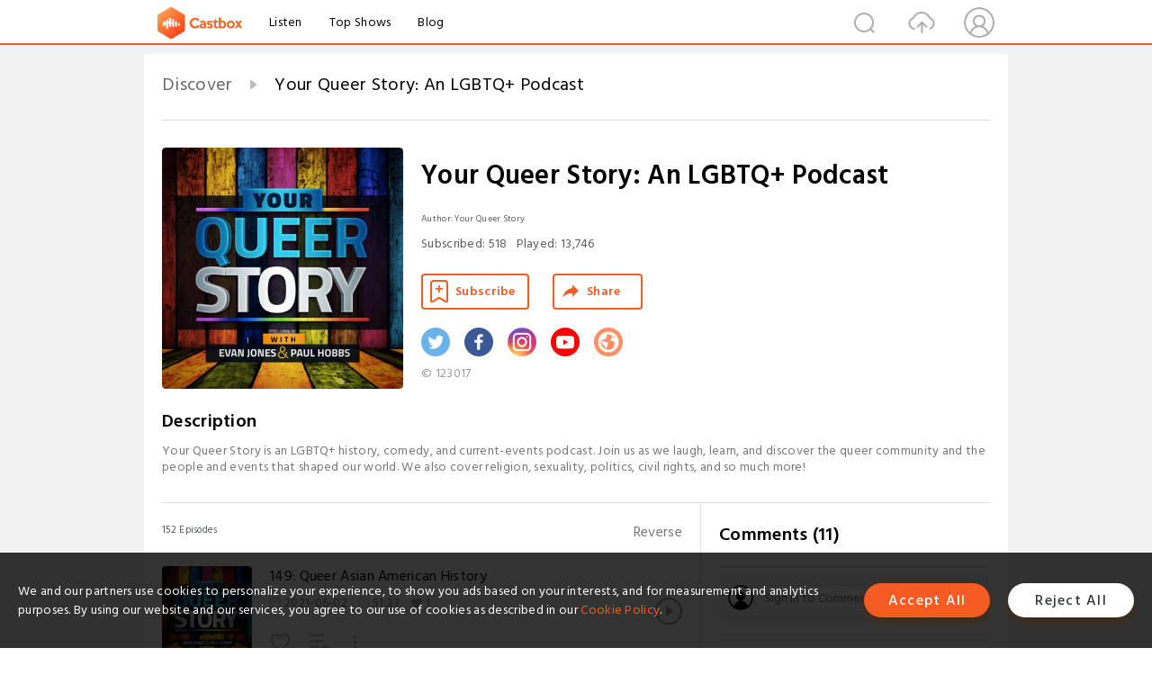

--- FILE ---
content_type: text/html; charset=utf-8
request_url: https://www.castbox.fm/channel/Your-Queer-Story%3A-An-LGBTQ%2B-Podcast-id3476911
body_size: 26274
content:
<!DOCTYPE html>
<html lang="en">
<head>
  <meta charset="utf-8">
  <title>Your Queer Story: An LGBTQ+ Podcast | Listen Free on Castbox.</title>
  <link rel="canonical" href="https://castbox.fm/channel/Your-Queer-Story%3A-An-LGBTQ%2B-Podcast-id3476911" >
  <link rel="amphtml" href="https://castbox.fm/channel/Your-Queer-Story%3A-An-LGBTQ%2B-Podcast-id3476911?amp=1" >
  <link rel="dns-prefetch" href="https//s3.castbox.fm">
  <link rel="dns-prefetch" href="https//everest.castbox.fm">
  <link rel="dns-prefetch" href="https//data.castbox.fm">
  <meta http-equiv="X-UA-Compatible" content="IE=edge,chrome=1">
  <meta name="viewport" content="width=device-width, initial-scale=1, user-scalable=no" >
  
  <link rel="icon" href="https://s3.castbox.fm/app/castbox/static/images/logo_120.png" type="image/x-icon">
  <meta name="apple-mobile-web-app-title" content="Castbox">
  <meta name="apple-mobile-web-app-capable" content="yes">
  <meta name="twitter:site" content="@CastBox_FM" >
  <meta name="twitter:creator" content="@CastBox_FM">
  <meta name="twitter:domain" content="castbox.fm">
  <meta name="twitter:card" content="summary" ><meta property="og:image:width" content="600" ><meta property="og:image:height" content="600" >
  <meta property="twitter:title" content="Your Queer Story: An LGBTQ+ Podcast | Listen Free on Castbox." >
  <meta property="twitter:image" content="https://is1-ssl.mzstatic.com/image/thumb/Podcasts115/v4/fa/3a/2d/fa3a2d2f-a619-688c-cf08-a205c856965b/mza_10628171757749669089.jpeg/400x400bb.jpg" >
  <meta property="twitter:description" content="Your Queer Story is an LGBTQ+ history, comedy, and current-events podcast. Join us as we laugh, learn, and discover the queer community and the people a..." >
  <meta property="al:ios:url" content="castbox://channel/Your-Queer-Story%3A-An-LGBTQ%2B-Podcast-id3476911" >
  <meta property="al:ios:app_store_id" content="1100218439" >
  <meta property="al:ios:app_name" content="Castbox" >
  <meta property="al:android:url" content="castbox://channel/Your-Queer-Story%3A-An-LGBTQ%2B-Podcast-id3476911" >
  <meta property="al:android:package" content="fm.castbox.audiobook.radio.podcast" >
  <meta property="al:android:app_name" content="Castbox" >
  <meta property="al:web:url" content="https://castbox.fm/channel/Your-Queer-Story%3A-An-LGBTQ%2B-Podcast-id3476911" >
  <meta property="fb:app_id" content="1840752496197771" >
  <meta property="og:type" content="article" >
  <meta property="og:site_name" content="Castbox" />
  <meta property="og:url" content="https://castbox.fm/channel/Your-Queer-Story%3A-An-LGBTQ%2B-Podcast-id3476911" >
  <meta property="og:image" content="https://is1-ssl.mzstatic.com/image/thumb/Podcasts115/v4/fa/3a/2d/fa3a2d2f-a619-688c-cf08-a205c856965b/mza_10628171757749669089.jpeg/400x400bb.jpg" >
  <meta property="og:title" content="Your Queer Story: An LGBTQ+ Podcast | Listen Free on Castbox." >
  <meta property="og:description" content="Your Queer Story is an LGBTQ+ history, comedy, and current-events podcast. Join us as we laugh, learn, and discover the queer community and the people a..." >
  <meta property="twitter:app:id:iphone" content="1243410543">
  <meta property="twitter:app:id:googleplay" content="fm.castbox.audiobook.radio.podcast">
  <meta name="description" content="Your Queer Story is an LGBTQ+ history, comedy, and current-events podcast. Join us as we laugh, learn, and discover the queer community and the people a..." >
  <meta name="keywords" content="Your Queer Story: An LGBTQ+ Podcast podcast, Sexuality, Health & Fitness" >
  <meta name="theme-color" content="rgba(24,16,16,1)" />
  <link rel="search" type="application/opensearchdescription+xml" href="https://castbox.fm/opensearch.xml" title="Castbox">
  <script type="application/ld+json">
{"@context":"http://schema.org","@type":"BreadcrumbList","itemListElement":[{"@type":"ListItem","position":1,"item":{"@id":"https://castbox.fm/home","name":"Channels","image":"https://s3.castbox.fm/app/castbox/static/images/logo.png"}},{"@type":"ListItem","position":2,"item":{"@id":"/channel/Your-Queer-Story%3A-An-LGBTQ%2B-Podcast-id3476911","name":"Your Queer Story: An LGBTQ+ Podcast","image":"https://is1-ssl.mzstatic.com/image/thumb/Podcasts115/v4/fa/3a/2d/fa3a2d2f-a619-688c-cf08-a205c856965b/mza_10628171757749669089.jpeg/400x400bb.jpg"}}]}
</script>
  <link href="https://fonts.googleapis.com/css?family=Hind+Siliguri:300,400,500,600" rel="stylesheet"><link rel="stylesheet" type="text/css" href="https://s3.castbox.fm/app/castbox/static/css/slick.min.css" >
  
  <link rel="manifest" id="pwaLink" href="/api/pwa/manifest.json?cid=3476911">
  
  
  <script type='text/javascript'>
    if (document.documentElement.clientWidth <= 720) {
      document.documentElement.style.fontSize = document.documentElement.clientWidth / 7.2 + 'px'
    } else {
      document.documentElement.style.fontSize = '100px'
    }
    window.onloadcallback=function(){}
  </script>
  
  <link data-chunk="global" rel="stylesheet" href="https://s3.castbox.fm/webstatic/css/vendors~global.96c36ed4.chunk.css">
<link data-chunk="global" rel="stylesheet" href="https://s3.castbox.fm/webstatic/css/global.c7478bb9.chunk.css">
<link data-chunk="castbox.main" rel="stylesheet" href="https://s3.castbox.fm/webstatic/css/castbox.main.ed6e5c24.chunk.css">
<link data-chunk="ep" rel="stylesheet" href="https://s3.castbox.fm/webstatic/css/ep.fe499db8.chunk.css">
<link data-chunk="ch" rel="stylesheet" href="https://s3.castbox.fm/webstatic/css/ch.5b8889a4.chunk.css">
</head>
<body>
  <div id="root"><div class="castboxGlobal"><div style="width:0;height:0"><audio style="width:100%;height:100%" preload="auto"></audio></div><div class="castboxMain"><div class="mainBox"><div id="castboxHeader"><div class="castboxHeaderContainer"><div class="nav-item left navLogo"><a href="/"><img class="logoTextCover" src="https://s3.castbox.fm/webstatic/images/navLogo.c3d5a81b.png"/></a><a class="nav-item link" href="/home">Listen</a><a class="nav-item link" href="/categories/0">Top Shows</a><a class="nav-item link" href="/blog">Blog</a></div><div><div class="nav-item right topUserNav"><div class="userNav right"><div class="userNav-icon"><img class="userNav-img" src="https://s3.castbox.fm/webstatic/images/userIcon.06c408dc.png"/></div></div></div><div class="nav-item right upload"><a href="/creator/upload"><img class="img" src="https://s3.castbox.fm/webstatic/images/upload_icon.521c956a.png"/></a></div><div class="nav-item right search"><img class="img" src="https://s3.castbox.fm/webstatic/images/search_icon.3958760d.png"/></div></div></div></div><div style="padding-bottom:10px;min-height:100vh" id="childrenBox" class="childrenBox"><div class="topCon"></div><div class="topLeftCon"></div><div class="topRightCon"></div><div class="clearfix childContent" id="trackList"><div style="text-align:left" class="guru-breadcrumb"><span class="guru-breadcrumb-item"><span style="max-width:80%" class="breadcrumb-text"><a href="/home">Discover</a></span><img class="breadcrumbImage" src="[data-uri]"/></span><span class="guru-breadcrumb-item active"><span style="max-width:80%" class="breadcrumb-text">Your Queer Story: An LGBTQ+ Podcast</span></span></div><div class="ch_feed"><div class="ch_feed-top clearfix"><div class="ch_feed-cover" data-ch-id="d30f6f80927084a410385b17cb92e8001a34cdef"><div style="display:inline-block;height:100%;width:100%;overflow:hidden;border-radius:4px;background-color:#A9B8AD" class="coverImgContainer"><img style="display:inline-block;opacity:1;width:100%;height:100%" src="https://is1-ssl.mzstatic.com/image/thumb/Podcasts115/v4/fa/3a/2d/fa3a2d2f-a619-688c-cf08-a205c856965b/mza_10628171757749669089.jpeg/400x400bb.jpg" class="img" alt="Your Queer Story: An LGBTQ+ Podcast" title="Your Queer Story: An LGBTQ+ Podcast"/></div></div><div class="ch_feed_info"><h1 title="Your Queer Story: An LGBTQ+ Podcast" class="ch_feed_info_title"><div id="box-pro-ellipsis-176584718033311" class="box-ellipsis box-ellipsis-lineClamp"><style>#box-pro-ellipsis-176584718033311{-webkit-line-clamp:2;}</style><span>Your Queer Story: An LGBTQ+ Podcast</span></div></h1><div class="channelInfo"><p class="author">Author<!-- -->: <!-- -->Your Queer Story</p><span class="count sub_count">Subscribed<!-- -->:<!-- --> <!-- -->518</span><span class="count play_count">Played<!-- -->:<!-- --> <!-- -->13,746</span></div><div class="funcBtn"><div style="display:inline-block" class=""><div class="subscribeBtn">Subscribe</div></div><span><div class="sharePageBtn">Share</div></span></div><div class="ch_feed-socials"><a rel="nofollow" target="_blank" href="https://twitter.com/YourQueerStory"><img class="ch_feed-socials-item" src="https://s3.castbox.fm/webstatic/images/twitter.b3173321.png"/></a><a rel="nofollow" target="_blank" href="https://www.facebook.com/YourQueerStory"><img class="ch_feed-socials-item" src="https://s3.castbox.fm/webstatic/images/facebook.db794bac.png"/></a><a rel="nofollow" target="_blank" href="https://www.instagram.com/YourQueerStory"><img class="ch_feed-socials-item" src="https://s3.castbox.fm/webstatic/images/instagram.689928b5.png"/></a><a rel="nofollow" target="_blank" href="https://www.youtube.com/channel/UCp89kHI6nk6__AErhjdgLtw"><img class="ch_feed-socials-item" src="https://s3.castbox.fm/webstatic/images/youtube.f041f131.png"/></a><a rel="nofollow" target="_blank" href="https://yourqueerstory.com/"><img class="ch_feed-socials-item" src="https://s3.castbox.fm/webstatic/images/homelink.fb715380.png"/></a></div><div class="ch_feed-copyright">© 123017</div><p class="des-title">Description</p><div class="des-con"><div>Your Queer Story is an LGBTQ+ history, comedy, and current-events podcast. Join us as we laugh, learn, and discover the queer community and the people and events that shaped our world. We also cover religion, sexuality, politics, civil rights, and so much more!</div></div></div></div><div><div style="display:none"></div></div></div><div class="leftContainer"><div class="main"><div class="topRow clearfix"><div class="con"><div class="trackListCon"><div class="clearfix"><div class="trackListCon_title">152<!-- --> Episodes</div><div class="right funcBtn"><span class="funcBtn-item">Reverse</span></div></div><div id="trackListCon_list" class="trackListCon_list"><div><section class="episodeRow opacityinAnimate"><div class="ep-item"><div class="ep-item-cover"><a href="/episode/149%3A-Queer-Asian-American-History-id3476911-id388212366"><div style="display:inline-block;height:100%;width:100%;overflow:hidden;border-radius:4px;background-color:#A9B8AD" class="coverImgContainer"><img style="display:inline-block;opacity:1;width:100%;height:100%" src="https://s3.castbox.fm/cb/9e/be/bed5d208eec51758f4c9a3dc0225114648_scaled_v1_400.jpg" class="image" alt="149: Queer Asian American History" title="149: Queer Asian American History"/></div></a></div><div class="ep-item-con"><a href="/episode/149%3A-Queer-Asian-American-History-id3476911-id388212366"><p title="149: Queer Asian American History" class="ep-item-con-title"><span class="ellipsis" style="display:inline-block">149: Queer Asian American History</span></p></a><p class="ep-item-con-des"><span class="item icon date">2021-06-02</span><span class="item icon time">51:23</span><span class="item"><img class="heart" src="[data-uri]"/>1</span></p><div class="ep-item-con-btns"><p class="btn-item like"></p><span class="btn-item add-2epl"><div class="playlists-modal"><div class="playlists-modal-target"><div class="add-2epl-btn"></div></div></div></span><span class="btn-item add-2epl more-point"><div class="playlists-modal"><div class="playlists-modal-target"><div class="add-2epl-btn epl-more-action"></div></div></div></span></div></div><div class="ep-item-ctrls"><a class="ctrlItem play" href="/episode/149%3A-Queer-Asian-American-History-id3476911-id388212366"></a></div></div><div class="audiobox"></div><div class="ep-item-desmodal"><div class="ep-item-desmodal-con">Last month was Asian American History Month and this month is PRIDE MONTH!!! So we thought it was best to kick things off with a much-anticipated episode about Queer Asian American history. Before we begin, we want to credit our main source for this episode, and really one of the few sources available on this subject, Breathing Fire: Remembering Asian Pacific American Activism in Queer History by Amy Sueyoshi. You can find this resource made freely available by visiting yourequeerstory.com and going to our posted script. We will also have some more suggestions to beef up your knowledge around Asian American history in our recommended resources at the end of the episode.</div></div></section><section class="episodeRow opacityinAnimate"><div class="ep-item"><div class="ep-item-cover"><a href="/episode/135%3A-Andrea-Jenkins-id3476911-id353816976"><div style="display:inline-block;height:100%;width:100%;overflow:hidden;border-radius:4px;background-color:#A9B8AD" class="coverImgContainer"><img style="display:inline-block;opacity:1;width:100%;height:100%" src="https://s3.castbox.fm/cb/9e/be/bed5d208eec51758f4c9a3dc0225114648_scaled_v1_400.jpg" class="image" alt="135: Andrea Jenkins" title="135: Andrea Jenkins"/></div></a></div><div class="ep-item-con"><a href="/episode/135%3A-Andrea-Jenkins-id3476911-id353816976"><p title="135: Andrea Jenkins" class="ep-item-con-title"><span class="ellipsis" style="display:inline-block">135: Andrea Jenkins</span></p></a><p class="ep-item-con-des"><span class="item icon date">2021-02-10</span><span class="item icon time">49:46</span><span class="item"></span></p><div class="ep-item-con-btns"><p class="btn-item like"></p><span class="btn-item add-2epl"><div class="playlists-modal"><div class="playlists-modal-target"><div class="add-2epl-btn"></div></div></div></span><span class="btn-item add-2epl more-point"><div class="playlists-modal"><div class="playlists-modal-target"><div class="add-2epl-btn epl-more-action"></div></div></div></span></div></div><div class="ep-item-ctrls"><a class="ctrlItem play" href="/episode/135%3A-Andrea-Jenkins-id3476911-id353816976"></a></div></div><div class="audiobox"></div><div class="ep-item-desmodal"><div class="ep-item-desmodal-con">Today we continue celebrating Black History Month and this year we are covering Black literary giants, their works, and how they inspired the movements of yesterday and today. This week we get current as we discuss a woman living in the heart of today’s civil rights protests, Andrea Jenkins. She is the first Black, transgender woman elected to public office and serves on the seat of the Minneapolis City Council in Minnesota. But before Andrea was a politician, she was - and is - a poet and queer oral historian.</div></div></section><section class="episodeRow opacityinAnimate"><div class="ep-item"><div class="ep-item-cover"><a href="/episode/146%3A-Shooting-the-Shit-id3476911-id380338228"><div style="display:inline-block;height:100%;width:100%;overflow:hidden;border-radius:4px;background-color:#A9B8AD" class="coverImgContainer"><img style="display:inline-block;opacity:1;width:100%;height:100%" src="https://s3.castbox.fm/cb/9e/be/bed5d208eec51758f4c9a3dc0225114648_scaled_v1_400.jpg" class="image" alt="146: Shooting the Shit" title="146: Shooting the Shit"/></div></a></div><div class="ep-item-con"><a href="/episode/146%3A-Shooting-the-Shit-id3476911-id380338228"><p title="146: Shooting the Shit" class="ep-item-con-title"><span class="ellipsis" style="display:inline-block">146: Shooting the Shit</span></p></a><p class="ep-item-con-des"><span class="item icon date">2021-05-07</span><span class="item icon time">36:31</span><span class="item"><img class="heart" src="[data-uri]"/>1</span></p><div class="ep-item-con-btns"><p class="btn-item like"></p><span class="btn-item add-2epl"><div class="playlists-modal"><div class="playlists-modal-target"><div class="add-2epl-btn"></div></div></div></span><span class="btn-item add-2epl more-point"><div class="playlists-modal"><div class="playlists-modal-target"><div class="add-2epl-btn epl-more-action"></div></div></div></span></div></div><div class="ep-item-ctrls"><a class="ctrlItem play" href="/episode/146%3A-Shooting-the-Shit-id3476911-id380338228"></a></div></div><div class="audiobox"></div><div class="ep-item-desmodal"><div class="ep-item-desmodal-con">Every now and then Evan &amp; Paul just need to have a conversation! Join us on Patreon!</div></div></section><section class="episodeRow opacityinAnimate"><div class="ep-item"><div class="ep-item-cover"><a href="/episode/151%3A-Politisode---Fall-of-Pride-id3476911-id394679715"><div style="display:inline-block;height:100%;width:100%;overflow:hidden;border-radius:4px;background-color:#A9B8AD" class="coverImgContainer"><img style="display:inline-block;opacity:1;width:100%;height:100%" src="https://s3.castbox.fm/cb/9e/be/bed5d208eec51758f4c9a3dc0225114648_scaled_v1_400.jpg" class="image" alt="151: Politisode - Fall of Pride" title="151: Politisode - Fall of Pride"/></div></a></div><div class="ep-item-con"><a href="/episode/151%3A-Politisode---Fall-of-Pride-id3476911-id394679715"><p title="151: Politisode - Fall of Pride" class="ep-item-con-title"><span class="ellipsis" style="display:inline-block">151: Politisode - Fall of Pride</span></p></a><p class="ep-item-con-des"><span class="item icon date">2021-06-23</span><span class="item icon time">41:13</span><span class="item"><img class="heart" src="[data-uri]"/>1</span></p><div class="ep-item-con-btns"><p class="btn-item like"></p><span class="btn-item add-2epl"><div class="playlists-modal"><div class="playlists-modal-target"><div class="add-2epl-btn"></div></div></div></span><span class="btn-item add-2epl more-point"><div class="playlists-modal"><div class="playlists-modal-target"><div class="add-2epl-btn epl-more-action"></div></div></div></span></div></div><div class="ep-item-ctrls"><a class="ctrlItem play" href="/episode/151%3A-Politisode---Fall-of-Pride-id3476911-id394679715"></a></div></div><div class="audiobox"></div><div class="ep-item-desmodal"><div class="ep-item-desmodal-con">In this month&#x27;s politisode Evan dives into the differences between the Queer Revolution and the Gay Rights Movement. These sometimes parallel, yet very different movements, have collided to spark the backlash impacting Pride organizations across the country right now.</div></div></section><section class="episodeRow opacityinAnimate"><div class="ep-item"><div class="ep-item-cover"><a href="/episode/150%3A-Symbols%2C-Language%2C-and-Colors-of-Pride-id3476911-id392469641"><div style="display:inline-block;height:100%;width:100%;overflow:hidden;border-radius:4px;background-color:#A9B8AD" class="coverImgContainer"><img style="display:inline-block;opacity:1;width:100%;height:100%" src="https://s3.castbox.fm/cb/9e/be/bed5d208eec51758f4c9a3dc0225114648_scaled_v1_400.jpg" class="image" alt="150: Symbols, Language, and Colors of Pride" title="150: Symbols, Language, and Colors of Pride"/></div></a></div><div class="ep-item-con"><a href="/episode/150%3A-Symbols%2C-Language%2C-and-Colors-of-Pride-id3476911-id392469641"><p title="150: Symbols, Language, and Colors of Pride" class="ep-item-con-title"><span class="ellipsis" style="display:inline-block">150: Symbols, Language, and Colors of Pride</span></p></a><p class="ep-item-con-des"><span class="item icon date">2021-06-16</span><span class="item icon time">30:00</span><span class="item"></span></p><div class="ep-item-con-btns"><p class="btn-item like"></p><span class="btn-item add-2epl"><div class="playlists-modal"><div class="playlists-modal-target"><div class="add-2epl-btn"></div></div></div></span><span class="btn-item add-2epl more-point"><div class="playlists-modal"><div class="playlists-modal-target"><div class="add-2epl-btn epl-more-action"></div></div></div></span></div></div><div class="ep-item-ctrls"><a class="ctrlItem play" href="/episode/150%3A-Symbols%2C-Language%2C-and-Colors-of-Pride-id3476911-id392469641"></a></div></div><div class="audiobox"></div><div class="ep-item-desmodal"><div class="ep-item-desmodal-con">This week we are discussing the many symbols, language, and colors that have made up queer culture in America.</div></div></section><section class="episodeRow opacityinAnimate"><div class="ep-item"><div class="ep-item-cover"><a href="/episode/148%3A-Date-Night%2C-Demi%2C-The-Aces%2C-%26-a-Pool-id3476911-id385751618"><div style="display:inline-block;height:100%;width:100%;overflow:hidden;border-radius:4px;background-color:#A9B8AD" class="coverImgContainer"><img style="display:inline-block;opacity:1;width:100%;height:100%" src="https://s3.castbox.fm/cb/9e/be/bed5d208eec51758f4c9a3dc0225114648_scaled_v1_400.jpg" class="image" alt="148: Date Night, Demi, The Aces, &amp; a Pool" title="148: Date Night, Demi, The Aces, &amp; a Pool"/></div></a></div><div class="ep-item-con"><a href="/episode/148%3A-Date-Night%2C-Demi%2C-The-Aces%2C-%26-a-Pool-id3476911-id385751618"><p title="148: Date Night, Demi, The Aces, &amp; a Pool" class="ep-item-con-title"><span class="ellipsis" style="display:inline-block">148: Date Night, Demi, The Aces, &amp; a Pool</span></p></a><p class="ep-item-con-des"><span class="item icon date">2021-05-26</span><span class="item icon time">40:29</span><span class="item"></span></p><div class="ep-item-con-btns"><p class="btn-item like"></p><span class="btn-item add-2epl"><div class="playlists-modal"><div class="playlists-modal-target"><div class="add-2epl-btn"></div></div></div></span><span class="btn-item add-2epl more-point"><div class="playlists-modal"><div class="playlists-modal-target"><div class="add-2epl-btn epl-more-action"></div></div></div></span></div></div><div class="ep-item-ctrls"><a class="ctrlItem play" href="/episode/148%3A-Date-Night%2C-Demi%2C-The-Aces%2C-%26-a-Pool-id3476911-id385751618"></a></div></div><div class="audiobox"></div><div class="ep-item-desmodal"><div class="ep-item-desmodal-con">Our second segment of date night with guest Samantha Taylor disucess Demi Lovato coming out as non-binary, the Aces 2020 album Under My Influence, and queer parenting life.</div></div></section><section class="episodeRow opacityinAnimate"><div class="ep-item"><div class="ep-item-cover"><a href="/episode/147%3A-Godly...But-Gay-id3476911-id381868309"><div style="display:inline-block;height:100%;width:100%;overflow:hidden;border-radius:4px;background-color:#A9B8AD" class="coverImgContainer"><img style="display:inline-block;opacity:1;width:100%;height:100%" src="https://s3.castbox.fm/cb/9e/be/bed5d208eec51758f4c9a3dc0225114648_scaled_v1_400.jpg" class="image" alt="147: Godly...But Gay" title="147: Godly...But Gay"/></div></a></div><div class="ep-item-con"><a href="/episode/147%3A-Godly...But-Gay-id3476911-id381868309"><p title="147: Godly...But Gay" class="ep-item-con-title"><span class="ellipsis" style="display:inline-block">147: Godly...But Gay</span></p></a><p class="ep-item-con-des"><span class="item icon date">2021-05-12</span><span class="item icon time">59:48</span><span class="item"><img class="heart" src="[data-uri]"/>2</span></p><div class="ep-item-con-btns"><p class="btn-item like"></p><span class="btn-item add-2epl"><div class="playlists-modal"><div class="playlists-modal-target"><div class="add-2epl-btn"></div></div></div></span><span class="btn-item add-2epl more-point"><div class="playlists-modal"><div class="playlists-modal-target"><div class="add-2epl-btn epl-more-action"></div></div></div></span></div></div><div class="ep-item-ctrls"><a class="ctrlItem play" href="/episode/147%3A-Godly...But-Gay-id3476911-id381868309"></a></div></div><div class="audiobox"></div><div class="ep-item-desmodal"><div class="ep-item-desmodal-con">Evan interviews Joel Barrett, a former fundamentalist pastor who underwent 3 years of conversion therapy before coming out as a proud gay man. Today, Joel is an author, motivational speaker, and happily married husband to his partner of 15 years. He shares his story in his new book, &quot;Godly...But Gay&quot;, which is available for pre-order today! Get a glimpse of his amazing story in this week&#x27;s episode.</div></div></section><section class="episodeRow opacityinAnimate"><div class="ep-item"><div class="ep-item-cover"><a href="/episode/145%3A-Politisode%3A-Beer-Tossin-%26-Caitlyn-Jenner-id3476911-id377380103"><div style="display:inline-block;height:100%;width:100%;overflow:hidden;border-radius:4px;background-color:#A9B8AD" class="coverImgContainer"><img style="display:inline-block;opacity:1;width:100%;height:100%" src="https://s3.castbox.fm/cb/9e/be/bed5d208eec51758f4c9a3dc0225114648_scaled_v1_400.jpg" class="image" alt="145: Politisode: Beer Tossin &amp; Caitlyn Jenner" title="145: Politisode: Beer Tossin &amp; Caitlyn Jenner"/></div></a></div><div class="ep-item-con"><a href="/episode/145%3A-Politisode%3A-Beer-Tossin-%26-Caitlyn-Jenner-id3476911-id377380103"><p title="145: Politisode: Beer Tossin &amp; Caitlyn Jenner" class="ep-item-con-title"><span class="ellipsis" style="display:inline-block">145: Politisode: Beer Tossin &amp; Caitlyn Jenner</span></p></a><p class="ep-item-con-des"><span class="item icon date">2021-04-28</span><span class="item icon time">22:08</span><span class="item"></span></p><div class="ep-item-con-btns"><p class="btn-item like"></p><span class="btn-item add-2epl"><div class="playlists-modal"><div class="playlists-modal-target"><div class="add-2epl-btn"></div></div></div></span><span class="btn-item add-2epl more-point"><div class="playlists-modal"><div class="playlists-modal-target"><div class="add-2epl-btn epl-more-action"></div></div></div></span></div></div><div class="ep-item-ctrls"><a class="ctrlItem play" href="/episode/145%3A-Politisode%3A-Beer-Tossin-%26-Caitlyn-Jenner-id3476911-id377380103"></a></div></div><div class="audiobox"></div><div class="ep-item-desmodal"><div class="ep-item-desmodal-con">On our monthly politisode Evan discusses the New Jersey Principal who threw beer on a group of folks filming his wife in a transphobic rant. We also, spotlight New York Representative Ritchie Torres before delving into the main topic, Caitlyn Jenner&#x27;s bid for California governor. </div></div></section><section class="episodeRow opacityinAnimate"><div class="ep-item"><div class="ep-item-cover"><a href="/episode/144%3A-The-Janus-Society-and-Deweys-id3476911-id375333331"><div style="display:inline-block;height:100%;width:100%;overflow:hidden;border-radius:4px;background-color:#A9B8AD" class="coverImgContainer"><img style="display:inline-block;opacity:1;width:100%;height:100%" src="https://s3.castbox.fm/cb/9e/be/bed5d208eec51758f4c9a3dc0225114648_scaled_v1_400.jpg" class="image" alt="144: The Janus Society and Deweys" title="144: The Janus Society and Deweys"/></div></a></div><div class="ep-item-con"><a href="/episode/144%3A-The-Janus-Society-and-Deweys-id3476911-id375333331"><p title="144: The Janus Society and Deweys" class="ep-item-con-title"><span class="ellipsis" style="display:inline-block">144: The Janus Society and Deweys</span></p></a><p class="ep-item-con-des"><span class="item icon date">2021-04-21</span><span class="item icon time">45:01</span><span class="item"></span></p><div class="ep-item-con-btns"><p class="btn-item like"></p><span class="btn-item add-2epl"><div class="playlists-modal"><div class="playlists-modal-target"><div class="add-2epl-btn"></div></div></div></span><span class="btn-item add-2epl more-point"><div class="playlists-modal"><div class="playlists-modal-target"><div class="add-2epl-btn epl-more-action"></div></div></div></span></div></div><div class="ep-item-ctrls"><a class="ctrlItem play" href="/episode/144%3A-The-Janus-Society-and-Deweys-id3476911-id375333331"></a></div></div><div class="audiobox"></div><div class="ep-item-desmodal"><div class="ep-item-desmodal-con">This Sunday marks the 56th anniversary of the Dewey Lunch Counter Sit-Ins. An infamous moment in queer history when gender-diverse youth challenged their exclusion from an American Diner. Four years before Stonewall and the formal Gay Rights Movement broke into mainstream consciousness, queer revolutionaries were already preparing for battle. From the formation of the Janus Society to the distribution of Drum Magazine, queer culture thrived in Philadelphia. Today we’re heading to the “City of Brotherly Love&#x27;&#x27;, to discuss a place rich in all history, but especially LGBTQ+ history.</div></div></section><section class="episodeRow opacityinAnimate"><div class="ep-item"><div class="ep-item-cover"><a href="/episode/143-Date-Night-1---Colton-Underwood-id3476911-id373653160"><div style="display:inline-block;height:100%;width:100%;overflow:hidden;border-radius:4px;background-color:#A9B8AD" class="coverImgContainer"><img style="display:inline-block;opacity:1;width:100%;height:100%" src="https://s3.castbox.fm/cb/9e/be/bed5d208eec51758f4c9a3dc0225114648_scaled_v1_400.jpg" class="image" alt="143 Date Night 1 - Colton Underwood" title="143 Date Night 1 - Colton Underwood"/></div></a></div><div class="ep-item-con"><a href="/episode/143-Date-Night-1---Colton-Underwood-id3476911-id373653160"><p title="143 Date Night 1 - Colton Underwood" class="ep-item-con-title"><span class="ellipsis" style="display:inline-block">143 Date Night 1 - Colton Underwood</span></p></a><p class="ep-item-con-des"><span class="item icon date">2021-04-15</span><span class="item icon time">29:43</span><span class="item"><img class="heart" src="[data-uri]"/>1</span></p><div class="ep-item-con-btns"><p class="btn-item like"></p><span class="btn-item add-2epl"><div class="playlists-modal"><div class="playlists-modal-target"><div class="add-2epl-btn"></div></div></div></span><span class="btn-item add-2epl more-point"><div class="playlists-modal"><div class="playlists-modal-target"><div class="add-2epl-btn epl-more-action"></div></div></div></span></div></div><div class="ep-item-ctrls"><a class="ctrlItem play" href="/episode/143-Date-Night-1---Colton-Underwood-id3476911-id373653160"></a></div></div><div class="audiobox"></div><div class="ep-item-desmodal"><div class="ep-item-desmodal-con">Samantha Taylor joins the YQS podcast for a new segment titled &#x27;Date Night with Sam &amp; Evan&#x27;. Together the couple discusses queer news and reviews, amid other casual conversations. On their first segment together they tackle the coming out of former Bachelor star Colton Underwood, review the Lesbian period drama &quot;The World to Come&quot;, and give a sneak peek into their lives as queer, foster parents.  </div></div></section><section class="episodeRow opacityinAnimate"><div class="ep-item"><div class="ep-item-cover"><a href="/episode/142%3A-Interview-with-Jim-Obergefell-id3476911-id372093880"><div style="display:inline-block;height:100%;width:100%;overflow:hidden;border-radius:4px;background-color:#A9B8AD" class="coverImgContainer"><img style="display:inline-block;opacity:1;width:100%;height:100%" src="https://s3.castbox.fm/cb/9e/be/bed5d208eec51758f4c9a3dc0225114648_scaled_v1_400.jpg" class="image" alt="142: Interview with Jim Obergefell" title="142: Interview with Jim Obergefell"/></div></a></div><div class="ep-item-con"><a href="/episode/142%3A-Interview-with-Jim-Obergefell-id3476911-id372093880"><p title="142: Interview with Jim Obergefell" class="ep-item-con-title"><span class="ellipsis" style="display:inline-block">142: Interview with Jim Obergefell</span></p></a><p class="ep-item-con-des"><span class="item icon date">2021-04-10</span><span class="item icon time">54:53</span><span class="item"><img class="heart" src="[data-uri]"/>1</span></p><div class="ep-item-con-btns"><p class="btn-item like"></p><span class="btn-item add-2epl"><div class="playlists-modal"><div class="playlists-modal-target"><div class="add-2epl-btn"></div></div></div></span><span class="btn-item add-2epl more-point"><div class="playlists-modal"><div class="playlists-modal-target"><div class="add-2epl-btn epl-more-action"></div></div></div></span></div></div><div class="ep-item-ctrls"><a class="ctrlItem play" href="/episode/142%3A-Interview-with-Jim-Obergefell-id3476911-id372093880"></a></div></div><div class="audiobox"></div><div class="ep-item-desmodal"><div class="ep-item-desmodal-con">Today we interview Jim Obergefell. In 2015, Jim, an openly gay man from Ohio, had his name attached to the most significant case in queer American history. Obergefell v. Hodges was the landmark Supreme Court ruling that finally legalized same-sex marriage in the United States. Mr. Obergefell joins us on the podcast to tell his story and encourage others to continue the fight for queer equality</div></div></section><section class="episodeRow opacityinAnimate"><div class="ep-item"><div class="ep-item-cover"><a href="/episode/140%3A-Anti-Trans-Legislation-id3476911-id367655601"><div style="display:inline-block;height:100%;width:100%;overflow:hidden;border-radius:4px;background-color:#A9B8AD" class="coverImgContainer"><img style="display:inline-block;opacity:1;width:100%;height:100%" src="https://s3.castbox.fm/cb/9e/be/bed5d208eec51758f4c9a3dc0225114648_scaled_v1_400.jpg" class="image" alt="140: Anti Trans Legislation" title="140: Anti Trans Legislation"/></div></a></div><div class="ep-item-con"><a href="/episode/140%3A-Anti-Trans-Legislation-id3476911-id367655601"><p title="140: Anti Trans Legislation" class="ep-item-con-title"><span class="ellipsis" style="display:inline-block">140: Anti Trans Legislation</span></p></a><p class="ep-item-con-des"><span class="item icon date">2021-03-26</span><span class="item icon time">35:20</span><span class="item"></span></p><div class="ep-item-con-btns"><p class="btn-item like"></p><span class="btn-item add-2epl"><div class="playlists-modal"><div class="playlists-modal-target"><div class="add-2epl-btn"></div></div></div></span><span class="btn-item add-2epl more-point"><div class="playlists-modal"><div class="playlists-modal-target"><div class="add-2epl-btn epl-more-action"></div></div></div></span></div></div><div class="ep-item-ctrls"><a class="ctrlItem play" href="/episode/140%3A-Anti-Trans-Legislation-id3476911-id367655601"></a></div></div><div class="audiobox"></div><div class="ep-item-desmodal"><div class="ep-item-desmodal-con">On this Politisode Evan goes solo to review the recent wave of anti-transgender legislation entered into state legislatures this session. Join to stay informed as well as ti learn the history behind some of these bills.</div></div></section><section class="episodeRow opacityinAnimate"><div class="ep-item"><div class="ep-item-cover"><a href="/episode/139%3A-Suffragettes-%26-Temperance-id3476911-id364982215"><div style="display:inline-block;height:100%;width:100%;overflow:hidden;border-radius:4px;background-color:#A9B8AD" class="coverImgContainer"><img style="display:inline-block;opacity:1;width:100%;height:100%" src="https://s3.castbox.fm/cb/9e/be/bed5d208eec51758f4c9a3dc0225114648_scaled_v1_400.jpg" class="image" alt="139: Suffragettes &amp; Temperance" title="139: Suffragettes &amp; Temperance"/></div></a></div><div class="ep-item-con"><a href="/episode/139%3A-Suffragettes-%26-Temperance-id3476911-id364982215"><p title="139: Suffragettes &amp; Temperance" class="ep-item-con-title"><span class="ellipsis" style="display:inline-block">139: Suffragettes &amp; Temperance</span></p></a><p class="ep-item-con-des"><span class="item icon date">2021-03-17</span><span class="item icon time">53:50</span><span class="item"></span></p><div class="ep-item-con-btns"><p class="btn-item like"></p><span class="btn-item add-2epl"><div class="playlists-modal"><div class="playlists-modal-target"><div class="add-2epl-btn"></div></div></div></span><span class="btn-item add-2epl more-point"><div class="playlists-modal"><div class="playlists-modal-target"><div class="add-2epl-btn epl-more-action"></div></div></div></span></div></div><div class="ep-item-ctrls"><a class="ctrlItem play" href="/episode/139%3A-Suffragettes-%26-Temperance-id3476911-id364982215"></a></div></div><div class="audiobox"></div><div class="ep-item-desmodal"><div class="ep-item-desmodal-con">Hey #Queerstians, this episode was our first attempt at recording virtually. Sorry in advance! Today we are continuing our topic for March, which is covering various groups and movements that contributed to women’s rights in America. While it is not necessary to listen or review the previous episodes in our series, we do encourage that you follow along in order. Our March episodes are built on a loose, chronological order of events beginning in 1826 and running through the movements of today. In order to best understand how we have arrived at today’s so-called radicalism, it is important to understand how each movement has built on those of the past. But with that in mind, wherever you are in our series, we welcome you to this year’s celebration of Women’s History Month.</div></div></section><section class="episodeRow opacityinAnimate"><div class="ep-item"><div class="ep-item-cover"><a href="/episode/138%3A-Abolitionists-and-Lovers-id3476911-id362757233"><div style="display:inline-block;height:100%;width:100%;overflow:hidden;border-radius:4px;background-color:#A9B8AD" class="coverImgContainer"><img style="display:inline-block;opacity:1;width:100%;height:100%" src="https://s3.castbox.fm/cb/9e/be/bed5d208eec51758f4c9a3dc0225114648_scaled_v1_400.jpg" class="image" alt="138: Abolitionists and Lovers" title="138: Abolitionists and Lovers"/></div></a></div><div class="ep-item-con"><a href="/episode/138%3A-Abolitionists-and-Lovers-id3476911-id362757233"><p title="138: Abolitionists and Lovers" class="ep-item-con-title"><span class="ellipsis" style="display:inline-block">138: Abolitionists and Lovers</span></p></a><p class="ep-item-con-des"><span class="item icon date">2021-03-10</span><span class="item icon time">47:12</span><span class="item"><img class="heart" src="[data-uri]"/>1</span></p><div class="ep-item-con-btns"><p class="btn-item like"></p><span class="btn-item add-2epl"><div class="playlists-modal"><div class="playlists-modal-target"><div class="add-2epl-btn"></div></div></div></span><span class="btn-item add-2epl more-point"><div class="playlists-modal"><div class="playlists-modal-target"><div class="add-2epl-btn epl-more-action"></div></div></div></span></div></div><div class="ep-item-ctrls"><a class="ctrlItem play" href="/episode/138%3A-Abolitionists-and-Lovers-id3476911-id362757233"></a></div></div><div class="audiobox"></div><div class="ep-item-desmodal"><div class="ep-item-desmodal-con">This year, to honor women’s history month, we are going to cover a few of the major movements in the past that have focused on full equality. We say full equality because the fight for women’s rights has never been based solely on women. True feminism has always allowed room for any person oppressed and shunned to join its ranks. However, this certainly has not been an easy ideal to maintain, and time and time again leaders within the movement have been held accountable and called out for their bigotry, racism, and exclusion. Yet we are encouraged by the fact that it is often their own siblings in the fight for equality who hold one another to the high standards of feminist pursuits.</div></div></section><section class="episodeRow opacityinAnimate"><div class="ep-item"><div class="ep-item-cover"><a href="/episode/137%3A-Alice-Walker%2C-The-Color-Purple-id3476911-id360849648"><div style="display:inline-block;height:100%;width:100%;overflow:hidden;border-radius:4px;background-color:#A9B8AD" class="coverImgContainer"><img style="display:inline-block;opacity:1;width:100%;height:100%" src="https://s3.castbox.fm/cb/9e/be/bed5d208eec51758f4c9a3dc0225114648_scaled_v1_400.jpg" class="image" alt="137: Alice Walker, The Color Purple" title="137: Alice Walker, The Color Purple"/></div></a></div><div class="ep-item-con"><a href="/episode/137%3A-Alice-Walker%2C-The-Color-Purple-id3476911-id360849648"><p title="137: Alice Walker, The Color Purple" class="ep-item-con-title"><span class="ellipsis" style="display:inline-block">137: Alice Walker, The Color Purple</span></p></a><p class="ep-item-con-des"><span class="item icon date">2021-03-03</span><span class="item icon time">58:30</span><span class="item"></span></p><div class="ep-item-con-btns"><p class="btn-item like"></p><span class="btn-item add-2epl"><div class="playlists-modal"><div class="playlists-modal-target"><div class="add-2epl-btn"></div></div></div></span><span class="btn-item add-2epl more-point"><div class="playlists-modal"><div class="playlists-modal-target"><div class="add-2epl-btn epl-more-action"></div></div></div></span></div></div><div class="ep-item-ctrls"><a class="ctrlItem play" href="/episode/137%3A-Alice-Walker%2C-The-Color-Purple-id3476911-id360849648"></a></div></div><div class="audiobox"></div><div class="ep-item-desmodal"><div class="ep-item-desmodal-con">Today we conclude our Black History Month tribute by covering one of the most well-beloved books in queer, Black literature. The Color Purple has held a place of reverence among modern literature for nearly 40 years. In fact, next year will mark the 40th anniversary of this iconic book that broke down barriers for both Black and queer women. Its author, Alice Walker, did the same through her work and her activism. Today we’ll tell the story of both Walker and her protagonist Celie and the effects these women made on feminism and LGBTQ civil rights.</div></div></section><section class="episodeRow opacityinAnimate"><div class="ep-item"><div class="ep-item-cover"><a href="/episode/136%3A-Alain-Lock%2C-the-Editor-id3476911-id356570396"><div style="display:inline-block;height:100%;width:100%;overflow:hidden;border-radius:4px;background-color:#A9B8AD" class="coverImgContainer"><img style="display:inline-block;opacity:1;width:100%;height:100%" src="https://s3.castbox.fm/cb/9e/be/bed5d208eec51758f4c9a3dc0225114648_scaled_v1_400.jpg" class="image" alt="136: Alain Lock, the Editor" title="136: Alain Lock, the Editor"/></div></a></div><div class="ep-item-con"><a href="/episode/136%3A-Alain-Lock%2C-the-Editor-id3476911-id356570396"><p title="136: Alain Lock, the Editor" class="ep-item-con-title"><span class="ellipsis" style="display:inline-block">136: Alain Lock, the Editor</span></p></a><p class="ep-item-con-des"><span class="item icon date">2021-02-18</span><span class="item icon time">46:51</span><span class="item"><img class="heart" src="[data-uri]"/>1</span></p><div class="ep-item-con-btns"><p class="btn-item like"></p><span class="btn-item add-2epl"><div class="playlists-modal"><div class="playlists-modal-target"><div class="add-2epl-btn"></div></div></div></span><span class="btn-item add-2epl more-point"><div class="playlists-modal"><div class="playlists-modal-target"><div class="add-2epl-btn epl-more-action"></div></div></div></span></div></div><div class="ep-item-ctrls"><a class="ctrlItem play" href="/episode/136%3A-Alain-Lock%2C-the-Editor-id3476911-id356570396"></a></div></div><div class="audiobox"></div><div class="ep-item-desmodal"><div class="ep-item-desmodal-con">Today we continue recognizing and honoring Black writers, their work, and their other contributions to American society. This week we will be covering a man whose words were incredibly influential throughout the 20th century and whose legacy continues to inspire fans and draw ire from critics. </div></div></section><section class="episodeRow opacityinAnimate"><div class="ep-item"><div class="ep-item-cover"><a href="/episode/134%3A-James-Baldwin-%26-The-Fire-Next-Time-id3476911-id351327741"><div style="display:inline-block;height:100%;width:100%;overflow:hidden;border-radius:4px;background-color:#A9B8AD" class="coverImgContainer"><img style="display:inline-block;opacity:1;width:100%;height:100%" src="https://s3.castbox.fm/cb/9e/be/bed5d208eec51758f4c9a3dc0225114648_scaled_v1_400.jpg" class="image" alt="134: James Baldwin &amp; The Fire Next Time" title="134: James Baldwin &amp; The Fire Next Time"/></div></a></div><div class="ep-item-con"><a href="/episode/134%3A-James-Baldwin-%26-The-Fire-Next-Time-id3476911-id351327741"><p title="134: James Baldwin &amp; The Fire Next Time" class="ep-item-con-title"><span class="ellipsis" style="display:inline-block">134: James Baldwin &amp; The Fire Next Time</span></p></a><p class="ep-item-con-des"><span class="item icon date">2021-02-03</span><span class="item icon time">54:23</span><span class="item"></span></p><div class="ep-item-con-btns"><p class="btn-item like"></p><span class="btn-item add-2epl"><div class="playlists-modal"><div class="playlists-modal-target"><div class="add-2epl-btn"></div></div></div></span><span class="btn-item add-2epl more-point"><div class="playlists-modal"><div class="playlists-modal-target"><div class="add-2epl-btn epl-more-action"></div></div></div></span></div></div><div class="ep-item-ctrls"><a class="ctrlItem play" href="/episode/134%3A-James-Baldwin-%26-The-Fire-Next-Time-id3476911-id351327741"></a></div></div><div class="audiobox"></div><div class="ep-item-desmodal"><div class="ep-item-desmodal-con">Today we launch the annual observance of Black History Month. And this year we will be focusing on some of the literary works that have inspired different movements towards Black equality. One of the most timely and well-known books written in the last century was the Black manifesto, The Fire Next Time. Written by the queer, civil rights activist James Baldwin, The Fire Next Time stirred the nation and fanned the flames of a Black revolution well in progress. And while there were dozens of writers who contributed to the amazing works that encouraged and motivated Black Americans during this time, Baldwin was by far one of the most poignant and influential.</div></div></section><section class="episodeRow opacityinAnimate"><div class="ep-item"><div class="ep-item-cover"><a href="/episode/133%3A-Ellen-DeGeneres-id3476911-id349075421"><div style="display:inline-block;height:100%;width:100%;overflow:hidden;border-radius:4px;background-color:#A9B8AD" class="coverImgContainer"><img style="display:inline-block;opacity:1;width:100%;height:100%" src="https://s3.castbox.fm/cb/9e/be/bed5d208eec51758f4c9a3dc0225114648_scaled_v1_400.jpg" class="image" alt="133: Ellen DeGeneres" title="133: Ellen DeGeneres"/></div></a></div><div class="ep-item-con"><a href="/episode/133%3A-Ellen-DeGeneres-id3476911-id349075421"><p title="133: Ellen DeGeneres" class="ep-item-con-title"><span class="ellipsis" style="display:inline-block">133: Ellen DeGeneres</span></p></a><p class="ep-item-con-des"><span class="item icon date">2021-01-27</span><span class="item icon time">01:03:05</span><span class="item"><img class="heart" src="[data-uri]"/>2</span></p><div class="ep-item-con-btns"><p class="btn-item like"></p><span class="btn-item add-2epl"><div class="playlists-modal"><div class="playlists-modal-target"><div class="add-2epl-btn"></div></div></div></span><span class="btn-item add-2epl more-point"><div class="playlists-modal"><div class="playlists-modal-target"><div class="add-2epl-btn epl-more-action"></div></div></div></span></div></div><div class="ep-item-ctrls"><a class="ctrlItem play" href="/episode/133%3A-Ellen-DeGeneres-id3476911-id349075421"></a></div></div><div class="audiobox"></div><div class="ep-item-desmodal"><div class="ep-item-desmodal-con">For nearly a quarter of a century, Ellen has been an open advocate for LGBTQ rights and lived her own queer life openly even when it cost her dearly. Her humor and desire to spread good in the world has allowed her to enter the homes of even the most staunch anti-LGBTQ critics.</div></div></section><section class="episodeRow opacityinAnimate"><div class="ep-item"><div class="ep-item-cover"><a href="/episode/132%3A-James-Buchanan-the-(Other)-Worst-President-id3476911-id346991635"><div style="display:inline-block;height:100%;width:100%;overflow:hidden;border-radius:4px;background-color:#A9B8AD" class="coverImgContainer"><img style="display:inline-block;opacity:1;width:100%;height:100%" src="https://s3.castbox.fm/cb/9e/be/bed5d208eec51758f4c9a3dc0225114648_scaled_v1_400.jpg" class="image" alt="132: James Buchanan the (Other) Worst President" title="132: James Buchanan the (Other) Worst President"/></div></a></div><div class="ep-item-con"><a href="/episode/132%3A-James-Buchanan-the-(Other)-Worst-President-id3476911-id346991635"><p title="132: James Buchanan the (Other) Worst President" class="ep-item-con-title"><span class="ellipsis" style="display:inline-block">132: James Buchanan the (Other) Worst President</span></p></a><p class="ep-item-con-des"><span class="item icon date">2021-01-21</span><span class="item icon time">57:59</span><span class="item"><img class="heart" src="[data-uri]"/>1</span></p><div class="ep-item-con-btns"><p class="btn-item like"></p><span class="btn-item add-2epl"><div class="playlists-modal"><div class="playlists-modal-target"><div class="add-2epl-btn"></div></div></div></span><span class="btn-item add-2epl more-point"><div class="playlists-modal"><div class="playlists-modal-target"><div class="add-2epl-btn epl-more-action"></div></div></div></span></div></div><div class="ep-item-ctrls"><a class="ctrlItem play" href="/episode/132%3A-James-Buchanan-the-(Other)-Worst-President-id3476911-id346991635"></a></div></div><div class="audiobox"></div><div class="ep-item-desmodal"><div class="ep-item-desmodal-con">Born in Pennsylvania in April of 1791, James enjoyed life as the wealthiest boy in town. His father was an immigrant who came to America just a few years earlier and soon made his wealth in agriculture and real estate. The young heir went off to Dickinson College and, perhaps due to his arrogance or mere young mischief, was nearly expelled twice.</div></div></section><section class="episodeRow opacityinAnimate"><div class="ep-item"><div class="ep-item-cover"><a href="/episode/Good-Queer-News-from-2020-id3476911-id344515460"><div style="display:inline-block;height:100%;width:100%;overflow:hidden;border-radius:4px;background-color:#A9B8AD" class="coverImgContainer"><img style="display:inline-block;opacity:1;width:100%;height:100%" src="https://s3.castbox.fm/cb/9e/be/bed5d208eec51758f4c9a3dc0225114648_scaled_v1_400.jpg" class="image" alt="Good Queer News from 2020" title="Good Queer News from 2020"/></div></a></div><div class="ep-item-con"><a href="/episode/Good-Queer-News-from-2020-id3476911-id344515460"><p title="Good Queer News from 2020" class="ep-item-con-title"><span class="ellipsis" style="display:inline-block">Good Queer News from 2020</span></p></a><p class="ep-item-con-des"><span class="item icon date">2021-01-13</span><span class="item icon time">59:30</span><span class="item"></span></p><div class="ep-item-con-btns"><p class="btn-item like"></p><span class="btn-item add-2epl"><div class="playlists-modal"><div class="playlists-modal-target"><div class="add-2epl-btn"></div></div></div></span><span class="btn-item add-2epl more-point"><div class="playlists-modal"><div class="playlists-modal-target"><div class="add-2epl-btn epl-more-action"></div></div></div></span></div></div><div class="ep-item-ctrls"><a class="ctrlItem play" href="/episode/Good-Queer-News-from-2020-id3476911-id344515460"></a></div></div><div class="audiobox"></div><div class="ep-item-desmodal"><div class="ep-item-desmodal-con">In this episode Evan &amp; Paul discuss the Insurrection on the United States Capitol building on January 6, 2021 &amp; good news for the queer community from 2020. Join us on Patreon!</div></div></section><div style="text-align:center" id="LoadInline"><img style="width:.84rem;max-width:64px;height:.84rem;max-height:64px" src="[data-uri]" alt="loading"/></div></div></div></div><div><a class="A_link" href="/channel/Your-Queer-Story%3A-An-LGBTQ%2B-Podcast-id3476911?skip=0&amp;limit=162">See More</a></div></div></div></div></div><div class="rightContainer"><div class="rightContainer-item"><div id="comments" class="commentList"><div class="commentList-title"><span>Comments<!-- --> <!-- -->(11)</span></div><div class="addComment clearfix"><form class="addCommentForm"><div class="commentInputBox"><input type="text" value="" class="commentInputBox-input" placeholder="Sign in to Comment"/><input type="submit" style="display:none"/></div><div class="userCover"><div style="display:inline-block;height:100%;width:100%;overflow:hidden;border-radius:4px;background-color:#A9B8AD" class="coverImgContainer"><img style="display:inline-block;opacity:1;width:100%;height:100%" src="[data-uri]" class="userCover-img"/></div></div></form></div><div class="commentList-box"><div style="overflow-y:scroll" class="commentListCon"><div><div class="commentItem opacityinAnimate"><div class="commentItemBox clearfix"><div class="left commentItemCover"><div style="height:24px" class="lazyload-placeholder"></div></div><h3 data-user="7e5fb4e3d2434de8beccc98f37445068" class="commentItemTitle"><div class="username ellipsis">Jason967</div></h3><p data-id="666bbfe997beb5a386852c08" class="commentItemDes">An inspiring description of an engaging podcast that promises to bring a lot of knowledge and interesting experiences to listeners. I'm sure it will attract a lot of interest.  <a href="https://slicemastergame.io" rel="nofollow" target="_blank">https://slicemastergame.io</a></p><div class="commentItemCtrl clearfix"><div class="left commentItemDate">Jun 14th</div><div><div class="commentItemReply right">Reply<!-- --> </div></div></div></div><div class="replyInput"></div></div><div class="commentItem opacityinAnimate"><div class="commentItemBox clearfix"><div class="left commentItemCover"><div style="height:24px" class="lazyload-placeholder"></div></div><h3 data-user="eb8eee6246744caba6c725e789b5280c" class="commentItemTitle"><div class="username ellipsis">Dr josh</div></h3><p data-id="666b1781590d80b4d8e2f8e2" class="commentItemDes">Obejor Computers Nigeria stands as a beacon of technological advancement in the heart of Africa. With a commitment to providing cutting-edge electronic solutions, Obejor Computers caters to the diverse needs of consumers across Nigeria. From state-of-the-art laptops to high-performance desktops, their extensive range of products ensures that customers can always find the perfect fit for their technological requirements. <a href="https://obejorcomputers.com/" rel="nofollow" target="_blank">https://obejorcomputers.com/</a></p><div class="commentItemCtrl clearfix"><div class="left commentItemDate">Jun 13th</div><div><div class="commentItemReply right">Reply<!-- --> </div></div></div></div><div class="replyInput"></div></div><div class="commentItem opacityinAnimate"><div class="commentItemBox clearfix"><div class="left commentItemCover"><div style="height:24px" class="lazyload-placeholder"></div></div><h3 data-user="eb8eee6246744caba6c725e789b5280c" class="commentItemTitle"><div class="username ellipsis">Dr josh</div></h3><p data-id="666b17212910c7c8633f1958" class="commentItemDes">Obejor Computers Nigeria stands as a beacon of technological advancement in the heart of Africa. With a commitment to providing cutting-edge electronic solutions, Obejor Computers caters to the diverse needs of consumers across Nigeria. From state-of-the-art laptops to high-performance desktops, their extensive range of products ensures that customers can always find the perfect fit for their technological requirements. With a user-friendly online platform, navigating through their offerings is seamless, offering convenience at every step. Whether you're a tech enthusiast, a business professional, or a student, Obejor Computers Nigeria promises to be your trusted partner in the journey towards digital empowerment. <a href="https://obejorcomputers.com/" rel="nofollow" target="_blank">https://obejorcomputers.com/</a></p><div class="commentItemCtrl clearfix"><div class="left commentItemDate">Jun 13th</div><div><div class="commentItemReply right">Reply<!-- --> </div></div></div></div><div class="replyInput"></div></div><div class="commentItem opacityinAnimate"><div class="commentItemBox clearfix"><div class="left commentItemCover"><div style="height:24px" class="lazyload-placeholder"></div></div><h3 data-user="dcf4813d6bbb45df99cb247000c5f4e6" class="commentItemTitle"><div class="username ellipsis">s l u g g e r</div></h3><p data-id="62d7327e0a9dabc3b822d8de" class="commentItemDes">This was the first episode I listened to from this podcast and it was honestly terrible. Maybe it was just a flop and this podcast is actually really good idk, but these guys spent like a massive chunk of the episode rambling about the most unrelated things. Once they realized how much time they wasted they spent what felt like another eternity making jokes about it. The remaining 20 minutes or so where no better. First of all (petty I know but you did not just waste all that time to fuck up like this) Mexico is not in Central or South America. It's a North American country. They also constantly jokingly compared the Mexican Revolution to the situation going on in the US at the time the podcast was recorded and it really rubbed me the wrong way. I doubt they had any malicious intent but Amelio Robles was barely discussed throughout all this. Instead they continuously inserted themselves into things which do no affect them, dismissing the very real struggles which these people had/have </p><div class="commentItemCtrl clearfix"><div class="left commentItemDate">Jul 19th</div><div><div class="commentItemReply right">Reply<!-- --> </div></div></div></div><div class="replyInput"></div></div><div class="commentItem opacityinAnimate"><div class="commentItemBox clearfix"><div class="left commentItemCover"><div style="height:24px" class="lazyload-placeholder"></div></div><h3 data-user="c994049529504538ab785dbc7d835bc5" class="commentItemTitle"><div class="username ellipsis">DragonElliot</div></h3><p data-id="60ce3160839c66e0788dc76b" class="commentItemDes">I feel that her the AFAB Asian doc had their trans expression taken from them in the podcast.</p><div class="commentItemCtrl clearfix"><div class="left commentItemDate">Jun 19th</div><div><div class="commentItemReply right">Reply<!-- --> </div></div></div></div><div class="replyInput"></div></div><div class="commentItem opacityinAnimate"><div class="commentItemBox clearfix"><div class="left commentItemCover"><div style="height:24px" class="lazyload-placeholder"></div></div><h3 data-user="410d3bcc9e1341dd877dfa9dde7d6cbb" class="commentItemTitle"><div class="username ellipsis">Casey Daniels</div></h3><p data-id="5cfa8339d5593027bcbc8074" class="commentItemDes">I really love this podcast. They give aspects of history that I don't get anywhere else. As a community starved queer listening to Evan and Paul's banter makes me feel like I'm chatting with pals. Thanks for putting out great content.</p><div class="commentItemCtrl clearfix"><div class="left commentItemDate">Jun 7th</div><div><div class="commentItemReply right">Reply<!-- --> <!-- -->(1)</div></div></div></div><div class="replyInput"></div></div><div class="commentItem opacityinAnimate"><div class="commentItemBox clearfix"><div class="left commentItemCover"><div style="height:24px" class="lazyload-placeholder"></div></div><h3 data-user="c6f4794e1a9243da98c5ccf5cf6b4f99" class="commentItemTitle"><div class="username ellipsis">Megan Amato</div></h3><p data-id="5cbfa5ab6458260f1e0d2d11" class="commentItemDes">This was very informative!</p><div class="commentItemCtrl clearfix"><div class="left commentItemDate">Apr 23rd</div><div><div class="commentItemReply right">Reply<!-- --> <!-- -->(1)</div></div></div></div><div class="replyInput"></div></div><div class="commentItem opacityinAnimate"><div class="commentItemBox clearfix"><div class="left commentItemCover"><div style="height:24px" class="lazyload-placeholder"></div></div><h3 data-user="c51f0434036a4abaaadb40178b4f1c52" class="commentItemTitle"><div class="username ellipsis">Valerie Anne</div></h3><p data-id="5b887f9a6458263875f683e9" class="commentItemDes">this is the first episode I've listened to and I couldn't stop laughing.</p><div class="commentItemCtrl clearfix"><div class="left commentItemDate">Aug 30th</div><div><div class="commentItemReply right">Reply<!-- --> <!-- -->(1)</div></div></div></div><div class="replyInput"></div></div><div style="text-align:center" id="LoadInline"><img style="width:.84rem;max-width:64px;height:.84rem;max-height:64px" src="[data-uri]" alt="loading"/></div></div></div></div></div></div><div class="rightContainer-item adBanner fadeInUp animated"><div style="display:none"></div></div><div class="footer-wrapper "><div class="rightContainer-item downloadPlay"><div class="downloadPlay-title-empty"></div><div class="downloadPlay-item clearfix google"><div class="link"><a target="_black" href="https://play.google.com/store/apps/details?id=fm.castbox.audiobook.radio.podcast&amp;referrer=utm_source%3Dcastbox_web%26utm_medium%3Dlink%26utm_campaign%3Dweb_right_bar%26utm_content%3D"><img style="width:100%" class="store" src="https://s3.castbox.fm/fa/00/5a/19fd024f1fa0d92ce80cd72cfe.png" alt="Google Play" title="Google Play"/></a></div><div class="text">Download from Google Play</div></div><div class="downloadPlay-item clearfix google"><div class="link"><a target="_black" href="https://itunes.apple.com/app/castbox-radio/id1243410543?pt=118301901&amp;mt=8&amp;ct=web_right_bar"><img style="width:100%" class="store" src="https://s3.castbox.fm/8a/81/60/605a1c40698998c6ff2ba624ea.png" alt="Castbox" title="App Store"/></a></div><div class="text">Download from App Store</div></div></div><div class="rightFooter rightContainer-item clearfix"><ul class="footerLinks"><li class="footerLinks-item"><a href="https://helpcenter.castbox.fm/portal/kb">FAQs</a></li></ul><div class="footerCounrtySel"><div><div class="footer_select_country"><img class="countryCover" src="/app/castbox/static/images/flags/us.svg" alt="us"/><span class="countryName">United States</span></div></div></div></div></div></div></div></div><div class="mainBoxFooter"></div></div></div><div class="Toastify"></div></div></div>
  <script>
    window.__INITIAL_STATE__ = "%7B%22castbox%22%3A%7B%22listIsEnd%22%3A-1%2C%22navIsShow%22%3Afalse%2C%22summary%22%3A%5B%5D%2C%22genreInfo%22%3A%5B%5D%2C%22publisherList%22%3A%7B%22list%22%3A%5B%5D%2C%22category%22%3A%7B%7D%7D%2C%22hasMorePublisher%22%3Atrue%2C%22genreList%22%3A%7B%22list%22%3A%5B%5D%2C%22category%22%3A%7B%7D%7D%2C%22hasMoreGenre%22%3Atrue%2C%22episodeList%22%3A%7B%22list%22%3A%5B%5D%2C%22hasMore%22%3Atrue%2C%22loading%22%3Afalse%2C%22category%22%3A%7B%7D%7D%2C%22trendList%22%3A%7B%22list%22%3A%5B%5D%2C%22loading%22%3Afalse%2C%22hasMore%22%3Afalse%7D%2C%22netList%22%3A%5B%5D%2C%22search%22%3A%7B%22isFetch%22%3Afalse%2C%22fetchOver%22%3Afalse%2C%22list%22%3A%5B%5D%7D%2C%22hasMoreSearch%22%3Afalse%2C%22searchType%22%3A%22Channel%22%2C%22topPodcasts%22%3A%5B%5D%2C%22features%22%3A%5B%5D%2C%22recommendations%22%3A%5B%5D%2C%22keywords%22%3A%5B%5D%2C%22religions%22%3A%5B%5D%2C%22searchHistory%22%3A%5B%5D%2C%22showFooterLink%22%3Afalse%2C%22themeColor%22%3A%22rgba(24%2C16%2C16%2C1)%22%7D%2C%22ch%22%3A%7B%22chInfo%22%3A%7B%22uid%22%3A%224c9154c961d844bba8ba338c82bb3892%22%2C%22episode_count%22%3A152%2C%22x_play_base%22%3A0%2C%22stat_cover_ext_color%22%3Atrue%2C%22keywords%22%3A%5B%22Sexuality%22%2C%22Health%20%26%20Fitness%22%5D%2C%22cover_ext_color%22%3A%22-15200240%22%2C%22mongo_id%22%3A%225f9c97a9be48032ae247c999%22%2C%22show_id%22%3A%225b1edd05e9b5f7b5da4dc95a%22%2C%22copyright%22%3A%22123017%22%2C%22author%22%3A%22Your%20Queer%20Story%22%2C%22is_key_channel%22%3Atrue%2C%22audiobook_categories%22%3A%5B%5D%2C%22user_info%22%3A%7B%22suid%22%3A13915606%2C%22picture_url%22%3A%22https%3A%2F%2Flh3.googleusercontent.com%2Fa-%2FAAuE7mDLZg6WF_tYzvZIGV4TW4J5GXCWH5oMNxHkCHdh%3Ds96-c%22%2C%22email%22%3A%22yourqueerstory%40gmail.com%22%2C%22name%22%3A%22Your%20Queer%20Story%22%2C%22uid%22%3A%224c9154c961d844bba8ba338c82bb3892%22%7D%2C%22comment_count%22%3A5%2C%22website%22%3A%22https%3A%2F%2Fyourqueerstory.com%22%2C%22rss_url%22%3A%22https%3A%2F%2Fanchor.fm%2Fs%2F3dbb5138%2Fpodcast%2Frss%22%2C%22description%22%3A%22Your%20Queer%20Story%20is%20an%20LGBTQ%2B%20history%2C%20comedy%2C%20and%20current-events%20podcast.%20Join%20us%20as%20we%20laugh%2C%20learn%2C%20and%20discover%20the%20queer%20community%20and%20the%20people%20and%20events%20that%20shaped%20our%20world.%20We%20also%20cover%20religion%2C%20sexuality%2C%20politics%2C%20civil%20rights%2C%20and%20so%20much%20more!%22%2C%22tags%22%3A%5B%22from-itunes%22%2C%22from-google%22%5D%2C%22editable%22%3Atrue%2C%22play_count%22%3A13746%2C%22link%22%3A%22https%3A%2F%2Fyourqueerstory.com%22%2C%22twitter_names%22%3A%5B%22YourQueerStory%22%5D%2C%22categories%22%3A%5B10065%2C10006%2C10059%5D%2C%22x_subs_base%22%3A22%2C%22small_cover_url%22%3A%22https%3A%2F%2Fis1-ssl.mzstatic.com%2Fimage%2Fthumb%2FPodcasts115%2Fv4%2Ffa%2F3a%2F2d%2Ffa3a2d2f-a619-688c-cf08-a205c856965b%2Fmza_10628171757749669089.jpeg%2F200x200bb.jpg%22%2C%22big_cover_url%22%3A%22https%3A%2F%2Fis1-ssl.mzstatic.com%2Fimage%2Fthumb%2FPodcasts115%2Fv4%2Ffa%2F3a%2F2d%2Ffa3a2d2f-a619-688c-cf08-a205c856965b%2Fmza_10628171757749669089.jpeg%2F600x600bb.jpg%22%2C%22language%22%3A%22en%22%2C%22cid%22%3A3476911%2C%22latest_eid%22%3A394679715%2C%22release_date%22%3A%222025-12-09T08%3A34%3A49Z%22%2C%22title%22%3A%22Your%20Queer%20Story%3A%20An%20LGBTQ%2B%20Podcast%22%2C%22uri%22%3A%22%2Fch%2F3476911%22%2C%22https_cover_url%22%3A%22https%3A%2F%2Fis1-ssl.mzstatic.com%2Fimage%2Fthumb%2FPodcasts115%2Fv4%2Ffa%2F3a%2F2d%2Ffa3a2d2f-a619-688c-cf08-a205c856965b%2Fmza_10628171757749669089.jpeg%2F400x400bb.jpg%22%2C%22channel_type%22%3A%22private%22%2C%22channel_id%22%3A%22d30f6f80927084a410385b17cb92e8001a34cdef%22%2C%22sub_count%22%3A518%2C%22internal_product_id%22%3A%22cb.ch.3476911%22%2C%22social%22%3A%7B%22website%22%3A%22https%3A%2F%2Fyourqueerstory.com%2F%22%2C%22facebook%22%3A%5B%7B%22name%22%3A%22YourQueerStory%22%7D%5D%2C%22twitter%22%3A%5B%7B%22name%22%3A%22YourQueerStory%22%7D%5D%2C%22youtube%22%3A%5B%7B%22name%22%3A%22channel%2FUCp89kHI6nk6__AErhjdgLtw%22%7D%5D%2C%22instagram%22%3A%5B%7B%22name%22%3A%22YourQueerStory%22%7D%5D%7D%2C%22cover_web%22%3A%22https%3A%2F%2Fis1-ssl.mzstatic.com%2Fimage%2Fthumb%2FPodcasts115%2Fv4%2Ffa%2F3a%2F2d%2Ffa3a2d2f-a619-688c-cf08-a205c856965b%2Fmza_10628171757749669089.jpeg%2F400x400bb.jpg%22%7D%2C%22overview%22%3A%7B%22latest_eid%22%3A388212366%2C%22sort_by%22%3A%22itunes_season%22%2C%22sort_order%22%3A0%2C%22cid%22%3A3476911%2C%22eids%22%3A%5B388212366%2C353816976%2C380338228%2C394679715%2C392469641%2C385751618%2C381868309%2C377380103%2C375333331%2C373653160%2C372093880%2C367655601%2C364982215%2C362757233%2C360849648%2C356570396%2C351327741%2C349075421%2C346991635%2C344515460%2C339004350%2C336916007%2C334825220%2C332930001%2C332612625%2C330631483%2C328436278%2C325844091%2C322599214%2C321039115%2C321039114%2C321039113%2C321039112%2C321039111%2C321039110%2C321039109%2C321039108%2C321039107%2C321039106%2C321039104%2C321039099%2C321039096%2C321039095%2C321039094%2C321039092%2C321039091%2C321039090%2C321039088%2C321039086%2C321039085%2C321039084%2C321039083%2C321039082%2C321039081%2C321039080%2C321039079%2C321039078%2C321039077%2C321039076%2C321039075%2C321039074%2C321039073%2C321039072%2C321039071%2C321039070%2C321039069%2C321039068%2C321039067%2C321039066%2C321039065%2C321039064%2C321039063%2C321039062%2C321039061%2C321039060%2C321039059%2C321039058%2C321039057%2C321039056%2C321039055%2C321039054%2C321039053%2C321039052%2C321039051%2C321039050%2C321039049%2C321039048%2C321039047%2C321039046%2C321039045%2C321039044%2C321039043%2C321039042%2C321039041%2C321039040%2C321039039%2C321039038%2C321039037%2C321039036%2C321039035%2C321039034%2C321039033%2C321039032%2C321039031%2C321039030%2C321039029%2C321039028%2C321039027%2C321039026%2C321039025%2C321039024%2C321039022%2C321039020%2C321039017%2C321039014%2C321039013%2C321039012%2C321039011%2C321039007%2C321039006%2C321039005%2C321039004%2C321039003%2C321039002%2C321039001%2C321039000%2C321038999%2C321038998%2C321038997%2C321038996%2C321038995%2C321038994%2C321038993%2C321038991%2C321038989%2C321038987%2C321038985%2C321038983%2C321038981%2C321038979%2C321038978%2C321038976%2C321038973%2C321038971%2C321038970%2C321038969%2C321038968%2C321038967%2C321038966%2C321038965%2C321038964%2C321466947%5D%7D%2C%22eps%22%3A%5B%7B%22website%22%3A%22https%3A%2F%2Fpodcasters.spotify.com%2Fpod%2Fshow%2Fyourqueerstory%2Fepisodes%2F149-Queer-Asian-American-History-e1220g1%22%2C%22cid%22%3A3476911%2C%22description%22%3A%22Last%20month%20was%20Asian%20American%20History%20Month%20and%20this%20month%20is%20PRIDE%20MONTH!!!%20So%20we%20thought%20it%20was%20best%20to%20kick%20things%20off%20with%20a%20much-anticipated%20episode%20about%20Queer%20Asian%20American%20history.%20Before%20we%20begin%2C%20we%20want%20to%20credit%20our%20main%20source%20for%20this%20episode%2C%20and%20really%20one%20of%20the%20few%20sources%20available%20on%20this%20subject%2C%20Breathing%20Fire%3A%20Remembering%20Asian%20Pacific%20American%20Activism%20in%20Queer%20History%20by%20Amy%20Sueyoshi.%20You%20can%20find%20this%20resource%20made%20freely%20available%20by%20visiting%20yourequeerstory.com%20and%20going%20to%20our%20posted%20script.%20We%20will%20also%20have%20some%20more%20suggestions%20to%20beef%20up%20your%20knowledge%20around%20Asian%20American%20history%20in%20our%20recommended%20resources%20at%20the%20end%20of%20the%20episode.%22%2C%22ep_desc_url%22%3A%22https%3A%2F%2Fcastbox.fm%2Fapp%2Fdes%2Fep%3Feid%3D388212366%22%2C%22internal_product_id%22%3A%22cb.ep.388212366%22%2C%22private%22%3Afalse%2C%22episode_id%22%3A%22d30f6f80927084a410385b17cb92e8001a34cdef-2bad76fc076cdb4d3060a34984cd69cd28b59cda%22%2C%22play_count%22%3A337%2C%22like_count%22%3A1%2C%22video%22%3A0%2C%22cover_url%22%3A%22https%3A%2F%2Fs3.castbox.fm%2Fcb%2F9e%2Fbe%2Fbed5d208eec51758f4c9a3dc0225114648_scaled_v1_400.jpg%22%2C%22duration%22%3A3083000%2C%22download_count%22%3A104%2C%22size%22%3A49337573%2C%22small_cover_url%22%3A%22https%3A%2F%2Fs3.castbox.fm%2Fcb%2F9e%2Fbe%2Fbed5d208eec51758f4c9a3dc0225114648_scaled_v1_200.jpg%22%2C%22big_cover_url%22%3A%22https%3A%2F%2Fs3.castbox.fm%2Fcb%2F9e%2Fbe%2Fbed5d208eec51758f4c9a3dc0225114648_scaled_v1_600.jpg%22%2C%22author%22%3A%22Your%20Queer%20Story%22%2C%22url%22%3A%22https%3A%2F%2Ftraffic.megaphone.fm%2FAPO3237837941.mp3%22%2C%22release_date%22%3A%222021-06-02T16%3A50%3A07Z%22%2C%22title%22%3A%22149%3A%20Queer%20Asian%20American%20History%22%2C%22channel_id%22%3A%22d30f6f80927084a410385b17cb92e8001a34cdef%22%2C%22comment_count%22%3A1%2C%22eid%22%3A388212366%2C%22urls%22%3A%5B%22https%3A%2F%2Ftraffic.megaphone.fm%2FAPO3237837941.mp3%22%5D%7D%2C%7B%22website%22%3A%22https%3A%2F%2Fpodcasters.spotify.com%2Fpod%2Fshow%2Fyourqueerstory%2Fepisodes%2F135-Andrea-Jenkins-eq7bu4%22%2C%22cid%22%3A3476911%2C%22description%22%3A%22Today%20we%20continue%20celebrating%20Black%20History%20Month%20and%20this%20year%20we%20are%20covering%20Black%20literary%20giants%2C%20their%20works%2C%20and%20how%20they%20inspired%20the%20movements%20of%20yesterday%20and%20today.%20This%20week%20we%20get%20current%20as%20we%20discuss%20a%20woman%20living%20in%20the%20heart%20of%20today%E2%80%99s%20civil%20rights%20protests%2C%20Andrea%20Jenkins.%20She%20is%20the%20first%20Black%2C%20transgender%20woman%20elected%20to%20public%20office%20and%20serves%20on%20the%20seat%20of%20the%20Minneapolis%20City%20Council%20in%20Minnesota.%20But%20before%20Andrea%20was%20a%20politician%2C%20she%20was%20-%20and%20is%20-%20a%20poet%20and%20queer%20oral%20historian.%22%2C%22ep_desc_url%22%3A%22https%3A%2F%2Fcastbox.fm%2Fapp%2Fdes%2Fep%3Feid%3D353816976%22%2C%22internal_product_id%22%3A%22cb.ep.353816976%22%2C%22private%22%3Afalse%2C%22episode_id%22%3A%22d30f6f80927084a410385b17cb92e8001a34cdef-19302a8c7c29e1ee263b4758f2679e96e472dea7%22%2C%22play_count%22%3A247%2C%22like_count%22%3A0%2C%22video%22%3A0%2C%22cover_url%22%3A%22https%3A%2F%2Fs3.castbox.fm%2Fcb%2F9e%2Fbe%2Fbed5d208eec51758f4c9a3dc0225114648_scaled_v1_400.jpg%22%2C%22duration%22%3A2986000%2C%22download_count%22%3A19%2C%22size%22%3A47781511%2C%22small_cover_url%22%3A%22https%3A%2F%2Fs3.castbox.fm%2Fcb%2F9e%2Fbe%2Fbed5d208eec51758f4c9a3dc0225114648_scaled_v1_200.jpg%22%2C%22big_cover_url%22%3A%22https%3A%2F%2Fs3.castbox.fm%2Fcb%2F9e%2Fbe%2Fbed5d208eec51758f4c9a3dc0225114648_scaled_v1_600.jpg%22%2C%22author%22%3A%22Your%20Queer%20Story%22%2C%22url%22%3A%22https%3A%2F%2Ftraffic.megaphone.fm%2FAPO7696287102.mp3%22%2C%22release_date%22%3A%222021-02-10T14%3A51%3A48Z%22%2C%22title%22%3A%22135%3A%20Andrea%20Jenkins%22%2C%22channel_id%22%3A%22d30f6f80927084a410385b17cb92e8001a34cdef%22%2C%22comment_count%22%3A0%2C%22eid%22%3A353816976%2C%22urls%22%3A%5B%22https%3A%2F%2Ftraffic.megaphone.fm%2FAPO7696287102.mp3%22%5D%7D%2C%7B%22website%22%3A%22https%3A%2F%2Fpodcasters.spotify.com%2Fpod%2Fshow%2Fyourqueerstory%2Fepisodes%2F146-Shooting-the-Shit-e10ecc2%22%2C%22cid%22%3A3476911%2C%22description%22%3A%22Every%20now%20and%20then%20Evan%20%26%20Paul%20just%20need%20to%20have%20a%20conversation!%20Join%20us%20on%20Patreon!%22%2C%22ep_desc_url%22%3A%22https%3A%2F%2Fcastbox.fm%2Fapp%2Fdes%2Fep%3Feid%3D380338228%22%2C%22internal_product_id%22%3A%22cb.ep.380338228%22%2C%22private%22%3Afalse%2C%22episode_id%22%3A%22d30f6f80927084a410385b17cb92e8001a34cdef-82f5bd4d9fea22cc5e46dcb70b07931d62343972%22%2C%22play_count%22%3A121%2C%22like_count%22%3A1%2C%22video%22%3A0%2C%22cover_url%22%3A%22https%3A%2F%2Fs3.castbox.fm%2Fcb%2F9e%2Fbe%2Fbed5d208eec51758f4c9a3dc0225114648_scaled_v1_400.jpg%22%2C%22duration%22%3A2191000%2C%22download_count%22%3A27%2C%22size%22%3A35068865%2C%22small_cover_url%22%3A%22https%3A%2F%2Fs3.castbox.fm%2Fcb%2F9e%2Fbe%2Fbed5d208eec51758f4c9a3dc0225114648_scaled_v1_200.jpg%22%2C%22big_cover_url%22%3A%22https%3A%2F%2Fs3.castbox.fm%2Fcb%2F9e%2Fbe%2Fbed5d208eec51758f4c9a3dc0225114648_scaled_v1_600.jpg%22%2C%22author%22%3A%22Your%20Queer%20Story%22%2C%22url%22%3A%22https%3A%2F%2Ftraffic.megaphone.fm%2FAPO9329339065.mp3%22%2C%22release_date%22%3A%222021-05-07T14%3A19%3A25Z%22%2C%22title%22%3A%22146%3A%20Shooting%20the%20Shit%22%2C%22channel_id%22%3A%22d30f6f80927084a410385b17cb92e8001a34cdef%22%2C%22comment_count%22%3A0%2C%22eid%22%3A380338228%2C%22urls%22%3A%5B%22https%3A%2F%2Ftraffic.megaphone.fm%2FAPO9329339065.mp3%22%5D%7D%2C%7B%22website%22%3A%22https%3A%2F%2Fpodcasters.spotify.com%2Fpod%2Fshow%2Fyourqueerstory%2Fepisodes%2F151-Politisode---Fall-of-Pride-e13850a%22%2C%22cid%22%3A3476911%2C%22description%22%3A%22In%20this%20month's%20politisode%20Evan%20dives%20into%20the%20differences%20between%20the%20Queer%20Revolution%20and%20the%20Gay%20Rights%20Movement.%20These%20sometimes%20parallel%2C%20yet%20very%20different%20movements%2C%20have%20collided%20to%20spark%20the%20backlash%20impacting%20Pride%20organizations%20across%20the%20country%20right%20now.%22%2C%22ep_desc_url%22%3A%22https%3A%2F%2Fcastbox.fm%2Fapp%2Fdes%2Fep%3Feid%3D394679715%22%2C%22internal_product_id%22%3A%22cb.ep.394679715%22%2C%22private%22%3Afalse%2C%22episode_id%22%3A%22d30f6f80927084a410385b17cb92e8001a34cdef-03dd60ccd4c812287e43a36521782e711860d9a1%22%2C%22play_count%22%3A705%2C%22like_count%22%3A1%2C%22video%22%3A0%2C%22cover_url%22%3A%22https%3A%2F%2Fs3.castbox.fm%2Fcb%2F9e%2Fbe%2Fbed5d208eec51758f4c9a3dc0225114648_scaled_v1_400.jpg%22%2C%22duration%22%3A2473000%2C%22download_count%22%3A199%2C%22size%22%3A40021044%2C%22small_cover_url%22%3A%22https%3A%2F%2Fs3.castbox.fm%2Fcb%2F9e%2Fbe%2Fbed5d208eec51758f4c9a3dc0225114648_scaled_v1_200.jpg%22%2C%22big_cover_url%22%3A%22https%3A%2F%2Fs3.castbox.fm%2Fcb%2F9e%2Fbe%2Fbed5d208eec51758f4c9a3dc0225114648_scaled_v1_600.jpg%22%2C%22author%22%3A%22Your%20Queer%20Story%22%2C%22url%22%3A%22https%3A%2F%2Fanchor.fm%2Fs%2F3dbb5138%2Fpodcast%2Fplay%2F35967434%2Fhttps%253A%252F%252Fd3ctxlq1ktw2nl.cloudfront.net%252Fstaging%252F2021-06-22%252F564ec58e472c0e7b3093388c55bebf85.m4a%22%2C%22release_date%22%3A%222021-06-23T12%3A00%3A00Z%22%2C%22title%22%3A%22151%3A%20Politisode%20-%20Fall%20of%20Pride%22%2C%22channel_id%22%3A%22d30f6f80927084a410385b17cb92e8001a34cdef%22%2C%22comment_count%22%3A0%2C%22eid%22%3A394679715%2C%22urls%22%3A%5B%22https%3A%2F%2Fanchor.fm%2Fs%2F3dbb5138%2Fpodcast%2Fplay%2F35967434%2Fhttps%253A%252F%252Fd3ctxlq1ktw2nl.cloudfront.net%252Fstaging%252F2021-06-22%252F564ec58e472c0e7b3093388c55bebf85.m4a%22%5D%7D%2C%7B%22website%22%3A%22https%3A%2F%2Fpodcasters.spotify.com%2Fpod%2Fshow%2Fyourqueerstory%2Fepisodes%2F150-Symbols--Language--and-Colors-of-Pride-e12sobu%22%2C%22cid%22%3A3476911%2C%22description%22%3A%22This%20week%20we%20are%20discussing%20the%20many%20symbols%2C%20language%2C%20and%20colors%20that%20have%20made%20up%20queer%20culture%20in%20America.%22%2C%22ep_desc_url%22%3A%22https%3A%2F%2Fcastbox.fm%2Fapp%2Fdes%2Fep%3Feid%3D392469641%22%2C%22internal_product_id%22%3A%22cb.ep.392469641%22%2C%22private%22%3Afalse%2C%22episode_id%22%3A%22d30f6f80927084a410385b17cb92e8001a34cdef-fb2cd48185cfccd2d3dae38a6ba95aa6d663d457%22%2C%22play_count%22%3A179%2C%22like_count%22%3A0%2C%22video%22%3A0%2C%22cover_url%22%3A%22https%3A%2F%2Fs3.castbox.fm%2Fcb%2F9e%2Fbe%2Fbed5d208eec51758f4c9a3dc0225114648_scaled_v1_400.jpg%22%2C%22duration%22%3A1800000%2C%22download_count%22%3A112%2C%22size%22%3A28933828%2C%22small_cover_url%22%3A%22https%3A%2F%2Fs3.castbox.fm%2Fcb%2F9e%2Fbe%2Fbed5d208eec51758f4c9a3dc0225114648_scaled_v1_200.jpg%22%2C%22big_cover_url%22%3A%22https%3A%2F%2Fs3.castbox.fm%2Fcb%2F9e%2Fbe%2Fbed5d208eec51758f4c9a3dc0225114648_scaled_v1_600.jpg%22%2C%22author%22%3A%22Your%20Queer%20Story%22%2C%22url%22%3A%22https%3A%2F%2Ftraffic.megaphone.fm%2FAPO3500140843.mp3%22%2C%22release_date%22%3A%222021-06-16T14%3A33%3A24Z%22%2C%22title%22%3A%22150%3A%20Symbols%2C%20Language%2C%20and%20Colors%20of%20Pride%22%2C%22channel_id%22%3A%22d30f6f80927084a410385b17cb92e8001a34cdef%22%2C%22comment_count%22%3A0%2C%22eid%22%3A392469641%2C%22urls%22%3A%5B%22https%3A%2F%2Ftraffic.megaphone.fm%2FAPO3500140843.mp3%22%5D%7D%2C%7B%22website%22%3A%22https%3A%2F%2Fpodcasters.spotify.com%2Fpod%2Fshow%2Fyourqueerstory%2Fepisodes%2F148-Date-Night--Demi--The-Aces---a-Pool-e11k6si%22%2C%22cid%22%3A3476911%2C%22description%22%3A%22Our%20second%20segment%20of%20date%20night%20with%20guest%20Samantha%20Taylor%20disucess%20Demi%20Lovato%20coming%20out%20as%20non-binary%2C%20the%20Aces%202020%20album%20Under%20My%20Influence%2C%20and%20queer%20parenting%20life.%22%2C%22ep_desc_url%22%3A%22https%3A%2F%2Fcastbox.fm%2Fapp%2Fdes%2Fep%3Feid%3D385751618%22%2C%22internal_product_id%22%3A%22cb.ep.385751618%22%2C%22private%22%3Afalse%2C%22episode_id%22%3A%22d30f6f80927084a410385b17cb92e8001a34cdef-28edc6d51f9a9def7af68c835017c28a221d7855%22%2C%22play_count%22%3A73%2C%22like_count%22%3A0%2C%22video%22%3A0%2C%22cover_url%22%3A%22https%3A%2F%2Fs3.castbox.fm%2Fcb%2F9e%2Fbe%2Fbed5d208eec51758f4c9a3dc0225114648_scaled_v1_400.jpg%22%2C%22duration%22%3A2429000%2C%22download_count%22%3A31%2C%22size%22%3A39305335%2C%22small_cover_url%22%3A%22https%3A%2F%2Fs3.castbox.fm%2Fcb%2F9e%2Fbe%2Fbed5d208eec51758f4c9a3dc0225114648_scaled_v1_200.jpg%22%2C%22big_cover_url%22%3A%22https%3A%2F%2Fs3.castbox.fm%2Fcb%2F9e%2Fbe%2Fbed5d208eec51758f4c9a3dc0225114648_scaled_v1_600.jpg%22%2C%22author%22%3A%22Your%20Queer%20Story%22%2C%22url%22%3A%22https%3A%2F%2Fanchor.fm%2Fs%2F3dbb5138%2Fpodcast%2Fplay%2F34265426%2Fhttps%253A%252F%252Fd3ctxlq1ktw2nl.cloudfront.net%252Fstaging%252F2021-05-26%252F923cb295be0e087ef767bc62f221309e.m4a%22%2C%22release_date%22%3A%222021-05-26T11%3A58%3A52Z%22%2C%22title%22%3A%22148%3A%20Date%20Night%2C%20Demi%2C%20The%20Aces%2C%20%26%20a%20Pool%22%2C%22channel_id%22%3A%22d30f6f80927084a410385b17cb92e8001a34cdef%22%2C%22comment_count%22%3A0%2C%22eid%22%3A385751618%2C%22urls%22%3A%5B%22https%3A%2F%2Fanchor.fm%2Fs%2F3dbb5138%2Fpodcast%2Fplay%2F34265426%2Fhttps%253A%252F%252Fd3ctxlq1ktw2nl.cloudfront.net%252Fstaging%252F2021-05-26%252F923cb295be0e087ef767bc62f221309e.m4a%22%5D%7D%2C%7B%22website%22%3A%22https%3A%2F%2Fpodcasters.spotify.com%2Fpod%2Fshow%2Fyourqueerstory%2Fepisodes%2F147-Godly---But-Gay-e10o0qe%22%2C%22cid%22%3A3476911%2C%22description%22%3A%22Evan%20interviews%20Joel%20Barrett%2C%20a%20former%20fundamentalist%20pastor%20who%20underwent%203%20years%20of%20conversion%20therapy%20before%20coming%20out%20as%20a%20proud%20gay%20man.%20Today%2C%20Joel%20is%20an%20author%2C%20motivational%20speaker%2C%20and%20happily%20married%20husband%20to%20his%20partner%20of%2015%20years.%20He%20shares%20his%20story%20in%20his%20new%20book%2C%20%5C%22Godly...But%20Gay%5C%22%2C%20which%20is%20available%20for%20pre-order%20today!%20Get%20a%20glimpse%20of%20his%20amazing%20story%20in%20this%20week's%20episode.%22%2C%22ep_desc_url%22%3A%22https%3A%2F%2Fcastbox.fm%2Fapp%2Fdes%2Fep%3Feid%3D381868309%22%2C%22internal_product_id%22%3A%22cb.ep.381868309%22%2C%22private%22%3Afalse%2C%22episode_id%22%3A%22d30f6f80927084a410385b17cb92e8001a34cdef-94476f9aef4aa9a9cd93cf470bf3632e37ef33fc%22%2C%22play_count%22%3A95%2C%22like_count%22%3A2%2C%22video%22%3A0%2C%22cover_url%22%3A%22https%3A%2F%2Fs3.castbox.fm%2Fcb%2F9e%2Fbe%2Fbed5d208eec51758f4c9a3dc0225114648_scaled_v1_400.jpg%22%2C%22duration%22%3A3588000%2C%22download_count%22%3A27%2C%22size%22%3A58044443%2C%22small_cover_url%22%3A%22https%3A%2F%2Fs3.castbox.fm%2Fcb%2F9e%2Fbe%2Fbed5d208eec51758f4c9a3dc0225114648_scaled_v1_200.jpg%22%2C%22big_cover_url%22%3A%22https%3A%2F%2Fs3.castbox.fm%2Fcb%2F9e%2Fbe%2Fbed5d208eec51758f4c9a3dc0225114648_scaled_v1_600.jpg%22%2C%22author%22%3A%22Your%20Queer%20Story%22%2C%22url%22%3A%22https%3A%2F%2Fanchor.fm%2Fs%2F3dbb5138%2Fpodcast%2Fplay%2F33341710%2Fhttps%253A%252F%252Fd3ctxlq1ktw2nl.cloudfront.net%252Fstaging%252F2021-05-12%252F5f1afe57d48fc52ad515166d56cd12b0.m4a%22%2C%22release_date%22%3A%222021-05-12T11%3A43%3A24Z%22%2C%22title%22%3A%22147%3A%20Godly...But%20Gay%22%2C%22channel_id%22%3A%22d30f6f80927084a410385b17cb92e8001a34cdef%22%2C%22comment_count%22%3A0%2C%22eid%22%3A381868309%2C%22urls%22%3A%5B%22https%3A%2F%2Fanchor.fm%2Fs%2F3dbb5138%2Fpodcast%2Fplay%2F33341710%2Fhttps%253A%252F%252Fd3ctxlq1ktw2nl.cloudfront.net%252Fstaging%252F2021-05-12%252F5f1afe57d48fc52ad515166d56cd12b0.m4a%22%5D%7D%2C%7B%22website%22%3A%22https%3A%2F%2Fpodcasters.spotify.com%2Fpod%2Fshow%2Fyourqueerstory%2Fepisodes%2F145-Politisode-Beer-Tossin--Caitlyn-Jenner-evrv6s%22%2C%22cid%22%3A3476911%2C%22description%22%3A%22On%20our%20monthly%20politisode%20Evan%20discusses%20the%20New%20Jersey%20Principal%20who%20threw%20beer%20on%20a%20group%20of%20folks%20filming%20his%20wife%20in%20a%20transphobic%20rant.%20We%20also%2C%20spotlight%20New%20York%20Representative%20Ritchie%20Torres%20before%20delving%20into%20the%20main%20topic%2C%20Caitlyn%20Jenner's%20bid%20for%20California%20governor.%C2%A0%22%2C%22ep_desc_url%22%3A%22https%3A%2F%2Fcastbox.fm%2Fapp%2Fdes%2Fep%3Feid%3D377380103%22%2C%22internal_product_id%22%3A%22cb.ep.377380103%22%2C%22private%22%3Afalse%2C%22episode_id%22%3A%22d30f6f80927084a410385b17cb92e8001a34cdef-8e579f6f4f6d7e60382215198bde6cf3b9dd92ce%22%2C%22play_count%22%3A50%2C%22like_count%22%3A0%2C%22video%22%3A0%2C%22cover_url%22%3A%22https%3A%2F%2Fs3.castbox.fm%2Fcb%2F9e%2Fbe%2Fbed5d208eec51758f4c9a3dc0225114648_scaled_v1_400.jpg%22%2C%22duration%22%3A1328000%2C%22download_count%22%3A15%2C%22size%22%3A21259911%2C%22small_cover_url%22%3A%22https%3A%2F%2Fs3.castbox.fm%2Fcb%2F9e%2Fbe%2Fbed5d208eec51758f4c9a3dc0225114648_scaled_v1_200.jpg%22%2C%22big_cover_url%22%3A%22https%3A%2F%2Fs3.castbox.fm%2Fcb%2F9e%2Fbe%2Fbed5d208eec51758f4c9a3dc0225114648_scaled_v1_600.jpg%22%2C%22author%22%3A%22Your%20Queer%20Story%22%2C%22url%22%3A%22https%3A%2F%2Ftraffic.megaphone.fm%2FAPO6435938823.mp3%22%2C%22release_date%22%3A%222021-04-28T18%3A50%3A32Z%22%2C%22title%22%3A%22145%3A%20Politisode%3A%20Beer%20Tossin%20%26%20Caitlyn%20Jenner%22%2C%22channel_id%22%3A%22d30f6f80927084a410385b17cb92e8001a34cdef%22%2C%22comment_count%22%3A0%2C%22eid%22%3A377380103%2C%22urls%22%3A%5B%22https%3A%2F%2Ftraffic.megaphone.fm%2FAPO6435938823.mp3%22%5D%7D%2C%7B%22website%22%3A%22https%3A%2F%2Fpodcasters.spotify.com%2Fpod%2Fshow%2Fyourqueerstory%2Fepisodes%2F144-The-Janus-Society-and-Deweys-evbrbj%22%2C%22cid%22%3A3476911%2C%22description%22%3A%22This%20Sunday%20marks%20the%2056th%20anniversary%20of%20the%20Dewey%20Lunch%20Counter%20Sit-Ins.%20An%20infamous%20moment%20in%20queer%20history%20when%20gender-diverse%20youth%20challenged%20their%20exclusion%20from%20an%20American%20Diner.%20Four%20years%20before%20Stonewall%20and%20the%20formal%20Gay%20Rights%20Movement%20broke%20into%20mainstream%20consciousness%2C%20queer%20revolutionaries%20were%20already%20preparing%20for%20battle.%20From%20the%20formation%20of%20the%20Janus%20Society%20to%20the%20distribution%20of%20Drum%20Magazine%2C%20queer%20culture%20thrived%20in%20Philadelphia.%20Today%20we%E2%80%99re%20heading%20to%20the%20%E2%80%9CCity%20of%20Brotherly%20Love''%2C%20to%20discuss%20a%20place%20rich%20in%20all%20history%2C%20but%20especially%20LGBTQ%2B%20history.%22%2C%22ep_desc_url%22%3A%22https%3A%2F%2Fcastbox.fm%2Fapp%2Fdes%2Fep%3Feid%3D375333331%22%2C%22internal_product_id%22%3A%22cb.ep.375333331%22%2C%22private%22%3Afalse%2C%22episode_id%22%3A%22d30f6f80927084a410385b17cb92e8001a34cdef-6712d571865922074c771cbfa637d063ceb39801%22%2C%22play_count%22%3A28%2C%22like_count%22%3A0%2C%22video%22%3A0%2C%22cover_url%22%3A%22https%3A%2F%2Fs3.castbox.fm%2Fcb%2F9e%2Fbe%2Fbed5d208eec51758f4c9a3dc0225114648_scaled_v1_400.jpg%22%2C%22duration%22%3A2701000%2C%22download_count%22%3A14%2C%22size%22%3A43226174%2C%22small_cover_url%22%3A%22https%3A%2F%2Fs3.castbox.fm%2Fcb%2F9e%2Fbe%2Fbed5d208eec51758f4c9a3dc0225114648_scaled_v1_200.jpg%22%2C%22big_cover_url%22%3A%22https%3A%2F%2Fs3.castbox.fm%2Fcb%2F9e%2Fbe%2Fbed5d208eec51758f4c9a3dc0225114648_scaled_v1_600.jpg%22%2C%22author%22%3A%22Your%20Queer%20Story%22%2C%22url%22%3A%22https%3A%2F%2Ftraffic.megaphone.fm%2FAPO9215709134.mp3%22%2C%22release_date%22%3A%222021-04-21T16%3A45%3A46Z%22%2C%22title%22%3A%22144%3A%20The%20Janus%20Society%20and%20Deweys%22%2C%22channel_id%22%3A%22d30f6f80927084a410385b17cb92e8001a34cdef%22%2C%22comment_count%22%3A0%2C%22eid%22%3A375333331%2C%22urls%22%3A%5B%22https%3A%2F%2Ftraffic.megaphone.fm%2FAPO9215709134.mp3%22%5D%7D%2C%7B%22website%22%3A%22https%3A%2F%2Fpodcasters.spotify.com%2Fpod%2Fshow%2Fyourqueerstory%2Fepisodes%2F143-Date-Night-1---Colton-Underwood-euv5oc%22%2C%22cid%22%3A3476911%2C%22description%22%3A%22Samantha%20Taylor%20joins%20the%20YQS%20podcast%20for%20a%20new%20segment%20titled%20'Date%20Night%20with%20Sam%20%26%20Evan'.%20Together%20the%20couple%20discusses%20queer%20news%20and%20reviews%2C%20amid%20other%20casual%20conversations.%20On%20their%20first%20segment%20together%20they%20tackle%20the%20coming%20out%20of%20former%20Bachelor%20star%20Colton%20Underwood%2C%20review%20the%20Lesbian%20period%20drama%20%5C%22The%20World%20to%20Come%5C%22%2C%20and%20give%20a%20sneak%20peek%20into%20their%20lives%20as%20queer%2C%20foster%20parents.%20%C2%A0%22%2C%22ep_desc_url%22%3A%22https%3A%2F%2Fcastbox.fm%2Fapp%2Fdes%2Fep%3Feid%3D373653160%22%2C%22internal_product_id%22%3A%22cb.ep.373653160%22%2C%22private%22%3Afalse%2C%22episode_id%22%3A%22d30f6f80927084a410385b17cb92e8001a34cdef-84bf8761a15f7518722209838b203ff26111cc99%22%2C%22play_count%22%3A28%2C%22like_count%22%3A1%2C%22video%22%3A0%2C%22cover_url%22%3A%22https%3A%2F%2Fs3.castbox.fm%2Fcb%2F9e%2Fbe%2Fbed5d208eec51758f4c9a3dc0225114648_scaled_v1_400.jpg%22%2C%22duration%22%3A1783000%2C%22download_count%22%3A12%2C%22size%22%3A28856557%2C%22small_cover_url%22%3A%22https%3A%2F%2Fs3.castbox.fm%2Fcb%2F9e%2Fbe%2Fbed5d208eec51758f4c9a3dc0225114648_scaled_v1_200.jpg%22%2C%22big_cover_url%22%3A%22https%3A%2F%2Fs3.castbox.fm%2Fcb%2F9e%2Fbe%2Fbed5d208eec51758f4c9a3dc0225114648_scaled_v1_600.jpg%22%2C%22author%22%3A%22Your%20Queer%20Story%22%2C%22url%22%3A%22https%3A%2F%2Fanchor.fm%2Fs%2F3dbb5138%2Fpodcast%2Fplay%2F31478988%2Fhttps%253A%252F%252Fd3ctxlq1ktw2nl.cloudfront.net%252Fstaging%252F2021-04-15%252F48f5487ee3fb17a486d3012494ef9311.m4a%22%2C%22release_date%22%3A%222021-04-15T13%3A45%3A20Z%22%2C%22title%22%3A%22143%20Date%20Night%201%20-%20Colton%20Underwood%22%2C%22channel_id%22%3A%22d30f6f80927084a410385b17cb92e8001a34cdef%22%2C%22comment_count%22%3A0%2C%22eid%22%3A373653160%2C%22urls%22%3A%5B%22https%3A%2F%2Fanchor.fm%2Fs%2F3dbb5138%2Fpodcast%2Fplay%2F31478988%2Fhttps%253A%252F%252Fd3ctxlq1ktw2nl.cloudfront.net%252Fstaging%252F2021-04-15%252F48f5487ee3fb17a486d3012494ef9311.m4a%22%5D%7D%2C%7B%22website%22%3A%22https%3A%2F%2Fpodcasters.spotify.com%2Fpod%2Fshow%2Fyourqueerstory%2Fepisodes%2F142-Interview-with-Jim-Obergefell-eukl3k%22%2C%22cid%22%3A3476911%2C%22description%22%3A%22Today%20we%20interview%20Jim%20Obergefell.%20In%202015%2C%20Jim%2C%20an%20openly%20gay%20man%20from%20Ohio%2C%20had%20his%20name%20attached%20to%20the%20most%20significant%20case%20in%20queer%20American%20history.%20Obergefell%20v.%20Hodges%20was%20the%20landmark%20Supreme%20Court%20ruling%20that%20finally%20legalized%20same-sex%20marriage%20in%20the%20United%20States.%20Mr.%20Obergefell%20joins%20us%20on%20the%20podcast%20to%20tell%20his%20story%20and%20encourage%20others%20to%20continue%20the%20fight%20for%20queer%20equality%22%2C%22ep_desc_url%22%3A%22https%3A%2F%2Fcastbox.fm%2Fapp%2Fdes%2Fep%3Feid%3D372093880%22%2C%22internal_product_id%22%3A%22cb.ep.372093880%22%2C%22private%22%3Afalse%2C%22episode_id%22%3A%22d30f6f80927084a410385b17cb92e8001a34cdef-fa2a78fb72f64c615de7fa8e25dfa257251abc28%22%2C%22play_count%22%3A23%2C%22like_count%22%3A1%2C%22video%22%3A0%2C%22cover_url%22%3A%22https%3A%2F%2Fs3.castbox.fm%2Fcb%2F9e%2Fbe%2Fbed5d208eec51758f4c9a3dc0225114648_scaled_v1_400.jpg%22%2C%22duration%22%3A3293000%2C%22download_count%22%3A14%2C%22size%22%3A53270703%2C%22small_cover_url%22%3A%22https%3A%2F%2Fs3.castbox.fm%2Fcb%2F9e%2Fbe%2Fbed5d208eec51758f4c9a3dc0225114648_scaled_v1_200.jpg%22%2C%22big_cover_url%22%3A%22https%3A%2F%2Fs3.castbox.fm%2Fcb%2F9e%2Fbe%2Fbed5d208eec51758f4c9a3dc0225114648_scaled_v1_600.jpg%22%2C%22author%22%3A%22Your%20Queer%20Story%22%2C%22url%22%3A%22https%3A%2F%2Fanchor.fm%2Fs%2F3dbb5138%2Fpodcast%2Fplay%2F31134260%2Fhttps%253A%252F%252Fd3ctxlq1ktw2nl.cloudfront.net%252Fstaging%252F2021-04-10%252Fb7205b86048df9a90584502afda15e3d.m4a%22%2C%22release_date%22%3A%222021-04-10T14%3A03%3A20Z%22%2C%22title%22%3A%22142%3A%20Interview%20with%20Jim%20Obergefell%22%2C%22channel_id%22%3A%22d30f6f80927084a410385b17cb92e8001a34cdef%22%2C%22comment_count%22%3A0%2C%22eid%22%3A372093880%2C%22urls%22%3A%5B%22https%3A%2F%2Fanchor.fm%2Fs%2F3dbb5138%2Fpodcast%2Fplay%2F31134260%2Fhttps%253A%252F%252Fd3ctxlq1ktw2nl.cloudfront.net%252Fstaging%252F2021-04-10%252Fb7205b86048df9a90584502afda15e3d.m4a%22%5D%7D%2C%7B%22website%22%3A%22https%3A%2F%2Fpodcasters.spotify.com%2Fpod%2Fshow%2Fyourqueerstory%2Fepisodes%2F140-Anti-Trans-Legislation-etdfiu%22%2C%22cid%22%3A3476911%2C%22description%22%3A%22On%20this%20Politisode%20Evan%20goes%20solo%20to%20review%20the%20recent%20wave%20of%20anti-transgender%20legislation%20entered%20into%20state%20legislatures%20this%20session.%20Join%20to%20stay%20informed%20as%20well%20as%20ti%20learn%20the%20history%20behind%20some%20of%20these%20bills.%22%2C%22ep_desc_url%22%3A%22https%3A%2F%2Fcastbox.fm%2Fapp%2Fdes%2Fep%3Feid%3D367655601%22%2C%22internal_product_id%22%3A%22cb.ep.367655601%22%2C%22private%22%3Afalse%2C%22episode_id%22%3A%22d30f6f80927084a410385b17cb92e8001a34cdef-52679f6d5fd2decb8b7bdd47f41f2317b30e2b24%22%2C%22play_count%22%3A27%2C%22like_count%22%3A0%2C%22video%22%3A0%2C%22cover_url%22%3A%22https%3A%2F%2Fs3.castbox.fm%2Fcb%2F9e%2Fbe%2Fbed5d208eec51758f4c9a3dc0225114648_scaled_v1_400.jpg%22%2C%22duration%22%3A2120000%2C%22download_count%22%3A15%2C%22size%22%3A33936195%2C%22small_cover_url%22%3A%22https%3A%2F%2Fs3.castbox.fm%2Fcb%2F9e%2Fbe%2Fbed5d208eec51758f4c9a3dc0225114648_scaled_v1_200.jpg%22%2C%22big_cover_url%22%3A%22https%3A%2F%2Fs3.castbox.fm%2Fcb%2F9e%2Fbe%2Fbed5d208eec51758f4c9a3dc0225114648_scaled_v1_600.jpg%22%2C%22author%22%3A%22Your%20Queer%20Story%22%2C%22url%22%3A%22https%3A%2F%2Ftraffic.megaphone.fm%2FAPO5259089905.mp3%22%2C%22release_date%22%3A%222021-03-26T14%3A12%3A17Z%22%2C%22title%22%3A%22140%3A%20Anti%20Trans%20Legislation%22%2C%22channel_id%22%3A%22d30f6f80927084a410385b17cb92e8001a34cdef%22%2C%22comment_count%22%3A0%2C%22eid%22%3A367655601%2C%22urls%22%3A%5B%22https%3A%2F%2Ftraffic.megaphone.fm%2FAPO5259089905.mp3%22%5D%7D%2C%7B%22website%22%3A%22https%3A%2F%2Fpodcasters.spotify.com%2Fpod%2Fshow%2Fyourqueerstory%2Fepisodes%2F139-Suffragettes--Temperance-esqckl%22%2C%22cid%22%3A3476911%2C%22description%22%3A%22Hey%20%23Queerstians%2C%20this%20episode%20was%20our%20first%20attempt%20at%20recording%20virtually.%20Sorry%20in%20advance!%20Today%20we%20are%20continuing%20our%20topic%20for%20March%2C%20which%20is%20covering%20various%20groups%20and%20movements%20that%20contributed%20to%20women%E2%80%99s%20rights%20in%20America.%20While%20it%20is%20not%20necessary%20to%20listen%20or%20review%20the%20previous%20episodes%20in%20our%20series%2C%20we%20do%20encourage%20that%20you%20follow%20along%20in%20order.%20Our%20March%20episodes%20are%20built%20on%20a%20loose%2C%20chronological%20order%20of%20events%20beginning%20in%201826%20and%20running%20through%20the%20movements%20of%20today.%20In%20order%20to%20best%20understand%20how%20we%20have%20arrived%20at%20today%E2%80%99s%20so-called%20radicalism%2C%20it%20is%20important%20to%20understand%20how%20each%20movement%20has%20built%20on%20those%20of%20the%20past.%20But%20with%20that%20in%20mind%2C%20wherever%20you%20are%20in%20our%20series%2C%20we%20welcome%20you%20to%20this%20year%E2%80%99s%20celebration%20of%20Women%E2%80%99s%20History%20Month.%22%2C%22ep_desc_url%22%3A%22https%3A%2F%2Fcastbox.fm%2Fapp%2Fdes%2Fep%3Feid%3D364982215%22%2C%22internal_product_id%22%3A%22cb.ep.364982215%22%2C%22private%22%3Afalse%2C%22episode_id%22%3A%22d30f6f80927084a410385b17cb92e8001a34cdef-02405e83409b811cc238b610baa720ffd5ad993e%22%2C%22play_count%22%3A26%2C%22like_count%22%3A0%2C%22video%22%3A0%2C%22cover_url%22%3A%22https%3A%2F%2Fs3.castbox.fm%2Fcb%2F9e%2Fbe%2Fbed5d208eec51758f4c9a3dc0225114648_scaled_v1_400.jpg%22%2C%22duration%22%3A3230000%2C%22download_count%22%3A15%2C%22size%22%3A51688594%2C%22small_cover_url%22%3A%22https%3A%2F%2Fs3.castbox.fm%2Fcb%2F9e%2Fbe%2Fbed5d208eec51758f4c9a3dc0225114648_scaled_v1_200.jpg%22%2C%22big_cover_url%22%3A%22https%3A%2F%2Fs3.castbox.fm%2Fcb%2F9e%2Fbe%2Fbed5d208eec51758f4c9a3dc0225114648_scaled_v1_600.jpg%22%2C%22author%22%3A%22Your%20Queer%20Story%22%2C%22url%22%3A%22https%3A%2F%2Ftraffic.megaphone.fm%2FAPO6135059951.mp3%22%2C%22release_date%22%3A%222021-03-17T13%3A03%3A20Z%22%2C%22title%22%3A%22139%3A%20Suffragettes%20%26%20Temperance%22%2C%22channel_id%22%3A%22d30f6f80927084a410385b17cb92e8001a34cdef%22%2C%22comment_count%22%3A0%2C%22eid%22%3A364982215%2C%22urls%22%3A%5B%22https%3A%2F%2Ftraffic.megaphone.fm%2FAPO6135059951.mp3%22%5D%7D%2C%7B%22website%22%3A%22https%3A%2F%2Fpodcasters.spotify.com%2Fpod%2Fshow%2Fyourqueerstory%2Fepisodes%2F138-Abolitionists-and-Lovers-es6ibo%22%2C%22cid%22%3A3476911%2C%22description%22%3A%22This%20year%2C%20to%20honor%20women%E2%80%99s%20history%20month%2C%20we%20are%20going%20to%20cover%20a%20few%20of%20the%20major%20movements%20in%20the%20past%20that%20have%20focused%20on%20full%20equality.%20We%20say%20full%20equality%20because%20the%20fight%20for%20women%E2%80%99s%20rights%20has%20never%20been%20based%20solely%20on%20women.%20True%20feminism%20has%20always%20allowed%20room%20for%20any%20person%20oppressed%20and%20shunned%20to%20join%20its%20ranks.%20However%2C%20this%20certainly%20has%20not%20been%20an%20easy%20ideal%20to%20maintain%2C%20and%20time%20and%20time%20again%20leaders%20within%20the%20movement%20have%20been%20held%20accountable%20and%20called%20out%20for%20their%20bigotry%2C%20racism%2C%20and%20exclusion.%20Yet%20we%20are%20encouraged%20by%20the%20fact%20that%20it%20is%20often%20their%20own%20siblings%20in%20the%20fight%20for%20equality%20who%20hold%20one%20another%20to%20the%20high%20standards%20of%20feminist%20pursuits.%22%2C%22ep_desc_url%22%3A%22https%3A%2F%2Fcastbox.fm%2Fapp%2Fdes%2Fep%3Feid%3D362757233%22%2C%22internal_product_id%22%3A%22cb.ep.362757233%22%2C%22private%22%3Afalse%2C%22episode_id%22%3A%22d30f6f80927084a410385b17cb92e8001a34cdef-d259bdd0a790ceb2779b067a9be842a0d0f6b26b%22%2C%22play_count%22%3A23%2C%22like_count%22%3A1%2C%22video%22%3A0%2C%22cover_url%22%3A%22https%3A%2F%2Fs3.castbox.fm%2Fcb%2F9e%2Fbe%2Fbed5d208eec51758f4c9a3dc0225114648_scaled_v1_400.jpg%22%2C%22duration%22%3A2832000%2C%22download_count%22%3A15%2C%22size%22%3A45313880%2C%22small_cover_url%22%3A%22https%3A%2F%2Fs3.castbox.fm%2Fcb%2F9e%2Fbe%2Fbed5d208eec51758f4c9a3dc0225114648_scaled_v1_200.jpg%22%2C%22big_cover_url%22%3A%22https%3A%2F%2Fs3.castbox.fm%2Fcb%2F9e%2Fbe%2Fbed5d208eec51758f4c9a3dc0225114648_scaled_v1_600.jpg%22%2C%22author%22%3A%22Your%20Queer%20Story%22%2C%22url%22%3A%22https%3A%2F%2Ftraffic.megaphone.fm%2FAPO8941300331.mp3%22%2C%22release_date%22%3A%222021-03-10T14%3A02%3A21Z%22%2C%22title%22%3A%22138%3A%20Abolitionists%20and%20Lovers%22%2C%22channel_id%22%3A%22d30f6f80927084a410385b17cb92e8001a34cdef%22%2C%22comment_count%22%3A0%2C%22eid%22%3A362757233%2C%22urls%22%3A%5B%22https%3A%2F%2Ftraffic.megaphone.fm%2FAPO8941300331.mp3%22%5D%7D%2C%7B%22website%22%3A%22https%3A%2F%2Fpodcasters.spotify.com%2Fpod%2Fshow%2Fyourqueerstory%2Fepisodes%2F137-Alice-Walker--The-Color-Purple-erd4bi%22%2C%22cid%22%3A3476911%2C%22description%22%3A%22Today%20we%20conclude%20our%20Black%20History%20Month%20tribute%20by%20covering%20one%20of%20the%20most%20well-beloved%20books%20in%20queer%2C%20Black%20literature.%20The%20Color%20Purple%20has%20held%20a%20place%20of%20reverence%20among%20modern%20literature%20for%20nearly%2040%20years.%20In%20fact%2C%20next%20year%20will%20mark%20the%2040th%20anniversary%20of%20this%20iconic%20book%20that%20broke%20down%20barriers%20for%20both%20Black%20and%20queer%20women.%20Its%20author%2C%20Alice%20Walker%2C%20did%20the%20same%20through%20her%20work%20and%20her%20activism.%20Today%20we%E2%80%99ll%20tell%20the%20story%20of%20both%20Walker%20and%20her%20protagonist%20Celie%20and%20the%20effects%20these%20women%20made%20on%20feminism%20and%20LGBTQ%20civil%20rights.%22%2C%22ep_desc_url%22%3A%22https%3A%2F%2Fcastbox.fm%2Fapp%2Fdes%2Fep%3Feid%3D360849648%22%2C%22internal_product_id%22%3A%22cb.ep.360849648%22%2C%22private%22%3Afalse%2C%22episode_id%22%3A%22d30f6f80927084a410385b17cb92e8001a34cdef-3acba9f7a0a789d32d7e123ed563eae8e196371f%22%2C%22play_count%22%3A27%2C%22like_count%22%3A0%2C%22video%22%3A0%2C%22cover_url%22%3A%22https%3A%2F%2Fs3.castbox.fm%2Fcb%2F9e%2Fbe%2Fbed5d208eec51758f4c9a3dc0225114648_scaled_v1_400.jpg%22%2C%22duration%22%3A3510000%2C%22download_count%22%3A10%2C%22size%22%3A56169116%2C%22small_cover_url%22%3A%22https%3A%2F%2Fs3.castbox.fm%2Fcb%2F9e%2Fbe%2Fbed5d208eec51758f4c9a3dc0225114648_scaled_v1_200.jpg%22%2C%22big_cover_url%22%3A%22https%3A%2F%2Fs3.castbox.fm%2Fcb%2F9e%2Fbe%2Fbed5d208eec51758f4c9a3dc0225114648_scaled_v1_600.jpg%22%2C%22author%22%3A%22Your%20Queer%20Story%22%2C%22url%22%3A%22https%3A%2F%2Ftraffic.megaphone.fm%2FAPO6456444107.mp3%22%2C%22release_date%22%3A%222021-03-03T14%3A20%3A13Z%22%2C%22title%22%3A%22137%3A%20Alice%20Walker%2C%20The%20Color%20Purple%22%2C%22channel_id%22%3A%22d30f6f80927084a410385b17cb92e8001a34cdef%22%2C%22comment_count%22%3A1%2C%22eid%22%3A360849648%2C%22urls%22%3A%5B%22https%3A%2F%2Ftraffic.megaphone.fm%2FAPO6456444107.mp3%22%5D%7D%2C%7B%22website%22%3A%22https%3A%2F%2Fpodcasters.spotify.com%2Fpod%2Fshow%2Fyourqueerstory%2Fepisodes%2F136-Alain-Lock--the-Editor-eqj7cj%22%2C%22cid%22%3A3476911%2C%22description%22%3A%22Today%20we%20continue%20recognizing%20and%20honoring%20Black%20writers%2C%20their%20work%2C%20and%20their%20other%20contributions%20to%20American%20society.%20This%20week%20we%20will%20be%20covering%20a%20man%20whose%20words%20were%20incredibly%20influential%20throughout%20the%2020th%20century%20and%20whose%20legacy%20continues%20to%20inspire%20fans%20and%20draw%20ire%20from%20critics.%C2%A0%22%2C%22ep_desc_url%22%3A%22https%3A%2F%2Fcastbox.fm%2Fapp%2Fdes%2Fep%3Feid%3D356570396%22%2C%22internal_product_id%22%3A%22cb.ep.356570396%22%2C%22private%22%3Afalse%2C%22episode_id%22%3A%22d30f6f80927084a410385b17cb92e8001a34cdef-f32dffb88669aeec6d7956ced7aaa79030d691c8%22%2C%22play_count%22%3A20%2C%22like_count%22%3A1%2C%22video%22%3A0%2C%22cover_url%22%3A%22https%3A%2F%2Fs3.castbox.fm%2Fcb%2F9e%2Fbe%2Fbed5d208eec51758f4c9a3dc0225114648_scaled_v1_400.jpg%22%2C%22duration%22%3A2811000%2C%22download_count%22%3A12%2C%22size%22%3A44990380%2C%22small_cover_url%22%3A%22https%3A%2F%2Fs3.castbox.fm%2Fcb%2F9e%2Fbe%2Fbed5d208eec51758f4c9a3dc0225114648_scaled_v1_200.jpg%22%2C%22big_cover_url%22%3A%22https%3A%2F%2Fs3.castbox.fm%2Fcb%2F9e%2Fbe%2Fbed5d208eec51758f4c9a3dc0225114648_scaled_v1_600.jpg%22%2C%22author%22%3A%22Your%20Queer%20Story%22%2C%22url%22%3A%22https%3A%2F%2Ftraffic.megaphone.fm%2FAPO1874164981.mp3%22%2C%22release_date%22%3A%222021-02-18T14%3A12%3A00Z%22%2C%22title%22%3A%22136%3A%20Alain%20Lock%2C%20the%20Editor%22%2C%22channel_id%22%3A%22d30f6f80927084a410385b17cb92e8001a34cdef%22%2C%22comment_count%22%3A0%2C%22eid%22%3A356570396%2C%22urls%22%3A%5B%22https%3A%2F%2Ftraffic.megaphone.fm%2FAPO1874164981.mp3%22%5D%7D%2C%7B%22website%22%3A%22https%3A%2F%2Fpodcasters.spotify.com%2Fpod%2Fshow%2Fyourqueerstory%2Fepisodes%2F134-James-Baldwin--The-Fire-Next-Time-epsjpj%22%2C%22cid%22%3A3476911%2C%22description%22%3A%22Today%20we%20launch%20the%20annual%20observance%20of%20Black%20History%20Month.%20And%20this%20year%20we%20will%20be%20focusing%20on%20some%20of%20the%20literary%20works%20that%20have%20inspired%20different%20movements%20towards%20Black%20equality.%20One%20of%20the%20most%20timely%20and%20well-known%20books%20written%20in%20the%20last%20century%20was%20the%20Black%20manifesto%2C%20The%20Fire%20Next%20Time.%20Written%20by%20the%20queer%2C%20civil%20rights%20activist%20James%20Baldwin%2C%20The%20Fire%20Next%20Time%20stirred%20the%20nation%20and%20fanned%20the%20flames%20of%20a%20Black%20revolution%20well%20in%20progress.%20And%20while%20there%20were%20dozens%20of%20writers%20who%20contributed%20to%20the%20amazing%20works%20that%20encouraged%20and%20motivated%20Black%20Americans%20during%20this%20time%2C%20Baldwin%20was%20by%20far%20one%20of%20the%20most%20poignant%20and%20influential.%22%2C%22ep_desc_url%22%3A%22https%3A%2F%2Fcastbox.fm%2Fapp%2Fdes%2Fep%3Feid%3D351327741%22%2C%22internal_product_id%22%3A%22cb.ep.351327741%22%2C%22private%22%3Afalse%2C%22episode_id%22%3A%22d30f6f80927084a410385b17cb92e8001a34cdef-73b4f764771c5d6badaa6171d10220a88f653bd8%22%2C%22play_count%22%3A22%2C%22like_count%22%3A0%2C%22video%22%3A0%2C%22cover_url%22%3A%22https%3A%2F%2Fs3.castbox.fm%2Fcb%2F9e%2Fbe%2Fbed5d208eec51758f4c9a3dc0225114648_scaled_v1_400.jpg%22%2C%22duration%22%3A3263000%2C%22download_count%22%3A10%2C%22size%22%3A52209371%2C%22small_cover_url%22%3A%22https%3A%2F%2Fs3.castbox.fm%2Fcb%2F9e%2Fbe%2Fbed5d208eec51758f4c9a3dc0225114648_scaled_v1_200.jpg%22%2C%22big_cover_url%22%3A%22https%3A%2F%2Fs3.castbox.fm%2Fcb%2F9e%2Fbe%2Fbed5d208eec51758f4c9a3dc0225114648_scaled_v1_600.jpg%22%2C%22author%22%3A%22Your%20Queer%20Story%22%2C%22url%22%3A%22https%3A%2F%2Ftraffic.megaphone.fm%2FAPO3413976847.mp3%22%2C%22release_date%22%3A%222021-02-03T14%3A49%3A16Z%22%2C%22title%22%3A%22134%3A%20James%20Baldwin%20%26%20The%20Fire%20Next%20Time%22%2C%22channel_id%22%3A%22d30f6f80927084a410385b17cb92e8001a34cdef%22%2C%22comment_count%22%3A0%2C%22eid%22%3A351327741%2C%22urls%22%3A%5B%22https%3A%2F%2Ftraffic.megaphone.fm%2FAPO3413976847.mp3%22%5D%7D%2C%7B%22website%22%3A%22https%3A%2F%2Fpodcasters.spotify.com%2Fpod%2Fshow%2Fyourqueerstory%2Fepisodes%2F133-Ellen-DeGeneres-ephtc1%22%2C%22cid%22%3A3476911%2C%22description%22%3A%22For%20nearly%20a%20quarter%20of%20a%20century%2C%20Ellen%20has%20been%20an%20open%20advocate%20for%20LGBTQ%20rights%20and%20lived%20her%20own%20queer%20life%20openly%20even%20when%20it%20cost%20her%20dearly.%20Her%20humor%20and%20desire%20to%20spread%20good%20in%20the%20world%20has%20allowed%20her%20to%20enter%20the%20homes%20of%20even%20the%20most%20staunch%20anti-LGBTQ%20critics.%22%2C%22ep_desc_url%22%3A%22https%3A%2F%2Fcastbox.fm%2Fapp%2Fdes%2Fep%3Feid%3D349075421%22%2C%22internal_product_id%22%3A%22cb.ep.349075421%22%2C%22private%22%3Afalse%2C%22episode_id%22%3A%22d30f6f80927084a410385b17cb92e8001a34cdef-673e57cc7bc9bc306a473382449f7a1b55833ee0%22%2C%22play_count%22%3A44%2C%22like_count%22%3A2%2C%22video%22%3A0%2C%22cover_url%22%3A%22https%3A%2F%2Fs3.castbox.fm%2Fcb%2F9e%2Fbe%2Fbed5d208eec51758f4c9a3dc0225114648_scaled_v1_400.jpg%22%2C%22duration%22%3A3785000%2C%22download_count%22%3A13%2C%22size%22%3A60571062%2C%22small_cover_url%22%3A%22https%3A%2F%2Fs3.castbox.fm%2Fcb%2F9e%2Fbe%2Fbed5d208eec51758f4c9a3dc0225114648_scaled_v1_200.jpg%22%2C%22big_cover_url%22%3A%22https%3A%2F%2Fs3.castbox.fm%2Fcb%2F9e%2Fbe%2Fbed5d208eec51758f4c9a3dc0225114648_scaled_v1_600.jpg%22%2C%22author%22%3A%22Your%20Queer%20Story%22%2C%22url%22%3A%22https%3A%2F%2Ftraffic.megaphone.fm%2FAPO9780634809.mp3%22%2C%22release_date%22%3A%222021-01-27T14%3A43%3A30Z%22%2C%22title%22%3A%22133%3A%20Ellen%20DeGeneres%22%2C%22channel_id%22%3A%22d30f6f80927084a410385b17cb92e8001a34cdef%22%2C%22comment_count%22%3A0%2C%22eid%22%3A349075421%2C%22urls%22%3A%5B%22https%3A%2F%2Ftraffic.megaphone.fm%2FAPO9780634809.mp3%22%5D%7D%2C%7B%22website%22%3A%22https%3A%2F%2Fpodcasters.spotify.com%2Fpod%2Fshow%2Fyourqueerstory%2Fepisodes%2F132-James-Buchanan-the-Other-Worst-President-ep95te%22%2C%22cid%22%3A3476911%2C%22description%22%3A%22Born%20in%20Pennsylvania%20in%20April%20of%201791%2C%20James%20enjoyed%20life%20as%20the%20wealthiest%20boy%20in%20town.%20His%20father%20was%20an%20immigrant%20who%20came%20to%20America%20just%20a%20few%20years%20earlier%20and%20soon%20made%20his%20wealth%20in%20agriculture%20and%20real%20estate.%20The%20young%20heir%20went%20off%20to%20Dickinson%20College%20and%2C%20perhaps%20due%20to%20his%20arrogance%20or%20mere%20young%20mischief%2C%20was%20nearly%20expelled%20twice.%22%2C%22ep_desc_url%22%3A%22https%3A%2F%2Fcastbox.fm%2Fapp%2Fdes%2Fep%3Feid%3D346991635%22%2C%22internal_product_id%22%3A%22cb.ep.346991635%22%2C%22private%22%3Afalse%2C%22episode_id%22%3A%22d30f6f80927084a410385b17cb92e8001a34cdef-0f01c5706c41d18d0e8f5588bd8132ef80c49d22%22%2C%22play_count%22%3A22%2C%22like_count%22%3A1%2C%22video%22%3A0%2C%22cover_url%22%3A%22https%3A%2F%2Fs3.castbox.fm%2Fcb%2F9e%2Fbe%2Fbed5d208eec51758f4c9a3dc0225114648_scaled_v1_400.jpg%22%2C%22duration%22%3A3479000%2C%22download_count%22%3A10%2C%22size%22%3A55672163%2C%22small_cover_url%22%3A%22https%3A%2F%2Fs3.castbox.fm%2Fcb%2F9e%2Fbe%2Fbed5d208eec51758f4c9a3dc0225114648_scaled_v1_200.jpg%22%2C%22big_cover_url%22%3A%22https%3A%2F%2Fs3.castbox.fm%2Fcb%2F9e%2Fbe%2Fbed5d208eec51758f4c9a3dc0225114648_scaled_v1_600.jpg%22%2C%22author%22%3A%22Your%20Queer%20Story%22%2C%22url%22%3A%22https%3A%2F%2Ftraffic.megaphone.fm%2FAPO3246267224.mp3%22%2C%22release_date%22%3A%222021-01-21T14%3A59%3A20Z%22%2C%22title%22%3A%22132%3A%20James%20Buchanan%20the%20(Other)%20Worst%20President%22%2C%22channel_id%22%3A%22d30f6f80927084a410385b17cb92e8001a34cdef%22%2C%22comment_count%22%3A0%2C%22eid%22%3A346991635%2C%22urls%22%3A%5B%22https%3A%2F%2Ftraffic.megaphone.fm%2FAPO3246267224.mp3%22%5D%7D%2C%7B%22website%22%3A%22https%3A%2F%2Fpodcasters.spotify.com%2Fpod%2Fshow%2Fyourqueerstory%2Fepisodes%2FGood-Queer-News-from-2020-eotn75%22%2C%22cid%22%3A3476911%2C%22description%22%3A%22In%20this%20episode%20Evan%20%26%20Paul%20discuss%20the%20Insurrection%20on%20the%20United%20States%20Capitol%20building%20on%20January%206%2C%202021%20%26%20good%20news%20for%20the%20queer%20community%20from%202020.%20Join%20us%20on%20Patreon!%22%2C%22ep_desc_url%22%3A%22https%3A%2F%2Fcastbox.fm%2Fapp%2Fdes%2Fep%3Feid%3D344515460%22%2C%22internal_product_id%22%3A%22cb.ep.344515460%22%2C%22private%22%3Afalse%2C%22episode_id%22%3A%22d30f6f80927084a410385b17cb92e8001a34cdef-89f68713da5c4dfe491bd6661ab2667bbf247ff2%22%2C%22play_count%22%3A25%2C%22like_count%22%3A0%2C%22video%22%3A0%2C%22cover_url%22%3A%22https%3A%2F%2Fs3.castbox.fm%2Fcb%2F9e%2Fbe%2Fbed5d208eec51758f4c9a3dc0225114648_scaled_v1_400.jpg%22%2C%22duration%22%3A3570000%2C%22download_count%22%3A9%2C%22size%22%3A57135438%2C%22small_cover_url%22%3A%22https%3A%2F%2Fs3.castbox.fm%2Fcb%2F9e%2Fbe%2Fbed5d208eec51758f4c9a3dc0225114648_scaled_v1_200.jpg%22%2C%22big_cover_url%22%3A%22https%3A%2F%2Fs3.castbox.fm%2Fcb%2F9e%2Fbe%2Fbed5d208eec51758f4c9a3dc0225114648_scaled_v1_600.jpg%22%2C%22author%22%3A%22Your%20Queer%20Story%22%2C%22url%22%3A%22https%3A%2F%2Ftraffic.megaphone.fm%2FAPO2764104258.mp3%22%2C%22release_date%22%3A%222021-01-13T15%3A04%3A22Z%22%2C%22title%22%3A%22Good%20Queer%20News%20from%202020%22%2C%22channel_id%22%3A%22d30f6f80927084a410385b17cb92e8001a34cdef%22%2C%22comment_count%22%3A0%2C%22eid%22%3A344515460%2C%22urls%22%3A%5B%22https%3A%2F%2Ftraffic.megaphone.fm%2FAPO2764104258.mp3%22%5D%7D%5D%2C%22epStatusCid%22%3A-1%2C%22epStatus%22%3A%7B%7D%2C%22skip%22%3A0%2C%22limit%22%3A20%2C%22isFetching%22%3Afalse%2C%22fetchingList%22%3Afalse%2C%22fetchOver%22%3Atrue%7D%2C%22comment%22%3A%7B%22type%22%3A%22%22%2C%22limit%22%3A20%2C%22children_limit%22%3A100%2C%22hasMore%22%3Atrue%2C%22isFetching%22%3Afalse%2C%22newComment%22%3A%7B%7D%2C%22comment_list%22%3A%5B%7B%22cmt_id%22%3A%22666bbfe997beb5a386852c08%22%2C%22content%22%3A%22An%20inspiring%20description%20of%20an%20engaging%20podcast%20that%20promises%20to%20bring%20a%20lot%20of%20knowledge%20and%20interesting%20experiences%20to%20listeners.%20I'm%20sure%20it%20will%20attract%20a%20lot%20of%20interest.%20%20https%3A%2F%2Fslicemastergame.io%22%2C%22type%22%3A%22post%22%2C%22sub_cmt_list%22%3A%5B%5D%2C%22cmt_time%22%3A%222024-06-14T03%3A58%3A33Z%22%2C%22hot_value%22%3A0%2C%22user%22%3A%7B%22picture_url%22%3Anull%2C%22user_name%22%3A%22Jason967%22%2C%22uid%22%3A%227e5fb4e3d2434de8beccc98f37445068%22%2C%22suid%22%3A58736216%7D%2C%22cid%22%3A3476911%2C%22favour_count%22%3A0%2C%22has_favoured%22%3Afalse%2C%22sub_comment_count%22%3A0%7D%2C%7B%22cmt_id%22%3A%22666b1781590d80b4d8e2f8e2%22%2C%22content%22%3A%22Obejor%20Computers%20Nigeria%20stands%20as%20a%20beacon%20of%20technological%20advancement%20in%20the%20heart%20of%20Africa.%20With%20a%20commitment%20to%20providing%20cutting-edge%20electronic%20solutions%2C%20Obejor%20Computers%20caters%20to%20the%20diverse%20needs%20of%20consumers%20across%20Nigeria.%20From%20state-of-the-art%20laptops%20to%20high-performance%20desktops%2C%20their%20extensive%20range%20of%20products%20ensures%20that%20customers%20can%20always%20find%20the%20perfect%20fit%20for%20their%20technological%20requirements.%20https%3A%2F%2Fobejorcomputers.com%2F%22%2C%22type%22%3A%22post%22%2C%22sub_cmt_list%22%3A%5B%5D%2C%22cmt_time%22%3A%222024-06-13T16%3A00%3A01Z%22%2C%22hot_value%22%3A0%2C%22sub_comment_count%22%3A0%2C%22cid%22%3A3476911%2C%22eid%22%3A360849648%2C%22favour_count%22%3A0%2C%22has_favoured%22%3Afalse%2C%22user%22%3A%7B%22picture_url%22%3A%22https%3A%2F%2Flh3.googleusercontent.com%2Fa%2FACg8ocIR8rtYgAMGawioXi0OHuWbHPFgid30x1XZI7hubUC5RY-XOHc%3Ds96-c%22%2C%22user_name%22%3A%22Dr%20josh%22%2C%22uid%22%3A%22eb8eee6246744caba6c725e789b5280c%22%2C%22suid%22%3A58633080%7D%7D%2C%7B%22cmt_id%22%3A%22666b17212910c7c8633f1958%22%2C%22content%22%3A%22Obejor%20Computers%20Nigeria%20stands%20as%20a%20beacon%20of%20technological%20advancement%20in%20the%20heart%20of%20Africa.%20With%20a%20commitment%20to%20providing%20cutting-edge%20electronic%20solutions%2C%20Obejor%20Computers%20caters%20to%20the%20diverse%20needs%20of%20consumers%20across%20Nigeria.%20From%20state-of-the-art%20laptops%20to%20high-performance%20desktops%2C%20their%20extensive%20range%20of%20products%20ensures%20that%20customers%20can%20always%20find%20the%20perfect%20fit%20for%20their%20technological%20requirements.%20With%20a%20user-friendly%20online%20platform%2C%20navigating%20through%20their%20offerings%20is%20seamless%2C%20offering%20convenience%20at%20every%20step.%20Whether%20you're%20a%20tech%20enthusiast%2C%20a%20business%20professional%2C%20or%20a%20student%2C%20Obejor%20Computers%20Nigeria%20promises%20to%20be%20your%20trusted%20partner%20in%20the%20journey%20towards%20digital%20empowerment.%20https%3A%2F%2Fobejorcomputers.com%2F%22%2C%22type%22%3A%22post%22%2C%22sub_cmt_list%22%3A%5B%5D%2C%22cmt_time%22%3A%222024-06-13T15%3A58%3A25Z%22%2C%22hot_value%22%3A0%2C%22user%22%3A%7B%22picture_url%22%3A%22https%3A%2F%2Flh3.googleusercontent.com%2Fa%2FACg8ocIR8rtYgAMGawioXi0OHuWbHPFgid30x1XZI7hubUC5RY-XOHc%3Ds96-c%22%2C%22user_name%22%3A%22Dr%20josh%22%2C%22uid%22%3A%22eb8eee6246744caba6c725e789b5280c%22%2C%22suid%22%3A58633080%7D%2C%22cid%22%3A3476911%2C%22favour_count%22%3A0%2C%22has_favoured%22%3Afalse%2C%22sub_comment_count%22%3A0%7D%2C%7B%22cmt_id%22%3A%2262d7327e0a9dabc3b822d8de%22%2C%22content%22%3A%22This%20was%20the%20first%20episode%20I%20listened%20to%20from%20this%20podcast%20and%20it%20was%20honestly%20terrible.%20Maybe%20it%20was%20just%20a%20flop%20and%20this%20podcast%20is%20actually%20really%20good%20idk%2C%20but%20these%20guys%20spent%20like%20a%20massive%20chunk%20of%20the%20episode%20rambling%20about%20the%20most%20unrelated%20things.%20Once%20they%20realized%20how%20much%20time%20they%20wasted%20they%20spent%20what%20felt%20like%20another%20eternity%20making%20jokes%20about%20it.%20The%20remaining%2020%20minutes%20or%20so%20where%20no%20better.%20First%20of%20all%20(petty%20I%20know%20but%20you%20did%20not%20just%20waste%20all%20that%20time%20to%20fuck%20up%20like%20this)%20Mexico%20is%20not%20in%20Central%20or%20South%20America.%20It's%20a%20North%20American%20country.%20They%20also%20constantly%20jokingly%20compared%20the%20Mexican%20Revolution%20to%20the%20situation%20going%20on%20in%20the%20US%20at%20the%20time%20the%20podcast%20was%20recorded%20and%20it%20really%20rubbed%20me%20the%20wrong%20way.%20I%20doubt%20they%20had%20any%20malicious%20intent%20but%20Amelio%20Robles%20was%20barely%20discussed%20throughout%20all%20this.%20Instead%20they%20continuously%20inserted%20themselves%20into%20things%20which%20do%20no%20affect%20them%2C%20dismissing%20the%20very%20real%20struggles%20which%20these%20people%20had%2Fhave%20%22%2C%22type%22%3A%22post%22%2C%22sub_cmt_list%22%3A%5B%5D%2C%22cmt_time%22%3A%222022-07-19T22%3A38%3A54Z%22%2C%22hot_value%22%3A0%2C%22sub_comment_count%22%3A0%2C%22cid%22%3A3476911%2C%22eid%22%3A321039109%2C%22favour_count%22%3A0%2C%22has_favoured%22%3Afalse%2C%22user%22%3A%7B%22picture_url%22%3A%22https%3A%2F%2Flh3.googleusercontent.com%2Fa-%2FAFdZucp76E7bw9j6e5On-HMjW_gVQc4_EFaUt6jFB4ul%3Ds96-c%22%2C%22user_name%22%3A%22s%20l%20u%20g%20g%20e%20r%22%2C%22uid%22%3A%22dcf4813d6bbb45df99cb247000c5f4e6%22%2C%22suid%22%3A26304718%7D%7D%2C%7B%22cmt_id%22%3A%2260ce3160839c66e0788dc76b%22%2C%22content%22%3A%22I%20feel%20that%20her%20the%20AFAB%20Asian%20doc%20had%20their%20trans%20expression%20taken%20from%20them%20in%20the%20podcast.%22%2C%22type%22%3A%22post%22%2C%22sub_cmt_list%22%3A%5B%5D%2C%22cmt_time%22%3A%222021-06-19T18%3A03%3A12Z%22%2C%22hot_value%22%3A0%2C%22sub_comment_count%22%3A0%2C%22cid%22%3A3476911%2C%22eid%22%3A388212366%2C%22favour_count%22%3A0%2C%22has_favoured%22%3Afalse%2C%22user%22%3A%7B%22picture_url%22%3A%22https%3A%2F%2Fs3.castbox.fm%2Fa2%2F26%2Fe8%2F09e3564b88bf47aea4bdfb743e.png%22%2C%22user_name%22%3A%22DragonElliot%22%2C%22uid%22%3A%22c994049529504538ab785dbc7d835bc5%22%2C%22suid%22%3A17357186%7D%7D%2C%7B%22type%22%3A%22channel%22%2C%22cmt_id%22%3A%225cfa8339d5593027bcbc8074%22%2C%22content%22%3A%22I%20really%20love%20this%20podcast.%20They%20give%20aspects%20of%20history%20that%20I%20don't%20get%20anywhere%20else.%20As%20a%20community%20starved%20queer%20listening%20to%20Evan%20and%20Paul's%20banter%20makes%20me%20feel%20like%20I'm%20chatting%20with%20pals.%20Thanks%20for%20putting%20out%20great%20content.%22%2C%22sub_cmt_list%22%3A%5B%225e273bdde694aa1f7480c359%22%5D%2C%22cmt_time%22%3A%222019-06-07T15%3A31%3A05Z%22%2C%22hot_value%22%3A4%2C%22sub_comment_count%22%3A1%2C%22cid%22%3A1313960%2C%22favour_count%22%3A1%2C%22has_favoured%22%3Afalse%2C%22user%22%3A%7B%22picture_url%22%3A%22https%3A%2F%2Flh5.googleusercontent.com%2F-Gjfop_wYe64%2FAAAAAAAAAAI%2FAAAAAAAAAAA%2FAAnnY7p7Kq6vedXnTHdAodF6LybJYL5ryQ%2Fs96-c%2Fphoto.jpg%22%2C%22user_name%22%3A%22Casey%20Daniels%22%2C%22uid%22%3A%22410d3bcc9e1341dd877dfa9dde7d6cbb%22%2C%22suid%22%3A7468243%7D%7D%2C%7B%22type%22%3A%22episode%22%2C%22cmt_id%22%3A%225cbfa5ab6458260f1e0d2d11%22%2C%22content%22%3A%22This%20was%20very%20informative!%22%2C%22sub_cmt_list%22%3A%5B%225cfa5dcf0454aa9c8b64a1eb%22%5D%2C%22cmt_time%22%3A%222019-04-23T23%3A54%3A19Z%22%2C%22hot_value%22%3A3%2C%22sub_comment_count%22%3A1%2C%22cid%22%3A1313960%2C%22eid%22%3A80232643%2C%22favour_count%22%3A1%2C%22has_favoured%22%3Afalse%2C%22user%22%3A%7B%22picture_url%22%3A%22https%3A%2F%2Flh3.googleusercontent.com%2Fa-%2FAOh14Gji9nrT6A6b6hZJP3qBh8P640O3PKRay0mQudUdeg%3Ds96-c%22%2C%22user_name%22%3A%22Megan%20Amato%22%2C%22uid%22%3A%22c6f4794e1a9243da98c5ccf5cf6b4f99%22%2C%22suid%22%3A8263371%7D%7D%2C%7B%22type%22%3A%22episode%22%2C%22cmt_id%22%3A%225b887f9a6458263875f683e9%22%2C%22content%22%3A%22this%20is%20the%20first%20episode%20I've%20listened%20to%20and%20I%20couldn't%20stop%20laughing.%22%2C%22sub_cmt_list%22%3A%5B%225cfa5dfd098d4377bb73d771%22%5D%2C%22cmt_time%22%3A%222018-08-30T23%3A36%3A58Z%22%2C%22hot_value%22%3A4%2C%22sub_comment_count%22%3A1%2C%22cid%22%3A1313960%2C%22eid%22%3A90231458%2C%22favour_count%22%3A2%2C%22has_favoured%22%3Afalse%2C%22user%22%3A%7B%22picture_url%22%3A%22https%3A%2F%2Fs3.castbox.fm%2F09%2Fb7%2F03%2Ff5fc5348f988766134f15f6e46.jpg%22%2C%22user_name%22%3A%22Valerie%20Anne%22%2C%22uid%22%3A%22c51f0434036a4abaaadb40178b4f1c52%22%2C%22suid%22%3A8094812%7D%7D%5D%2C%22comment_count%22%3A11%2C%22_cid%22%3A3476911%7D%2C%22platForm%22%3A%7B%22isPhone%22%3Afalse%2C%22isAndroid%22%3Afalse%2C%22isMac%22%3Atrue%2C%22from%22%3A%22%22%2C%22appUa%22%3A%22%22%2C%22isBot%22%3Atrue%2C%22isDev%22%3Afalse%2C%22isIos%22%3Afalse%2C%22isKaios%22%3Afalse%2C%22country%22%3A%22us%22%2C%22isTwitterWebView%22%3Afalse%2C%22isWebView%22%3Afalse%7D%7D";
    
    window.__ISINAPP__=false
    window.__NOT_ALLOWED_COOKIES__=true
    window._COOKIES_REJECTED = false
  </script>
  <script id="__LOADABLE_REQUIRED_CHUNKS__" type="application/json">[0,4,80,2,44,3,6,10,18,1,42,20]</script>
<script async data-chunk="castbox" src="https://s3.castbox.fm/webstatic/js/manifest.a199dffd.js"></script>
<script async data-chunk="castbox" src="https://s3.castbox.fm/webstatic/js/page.vendor.e44e040b.js"></script>
<script async data-chunk="castbox" src="https://s3.castbox.fm/webstatic/js/page.castbox.ca94781a.js"></script>
<script async data-chunk="global" src="https://s3.castbox.fm/webstatic/js/page.vendors~audiobooks~audiobooks.genre~castbox.main~categories~ch~channellist~claim~claim.failed~claim.~b62a876c.b05dccc0.js"></script>
<script async data-chunk="global" src="https://s3.castbox.fm/webstatic/js/page.vendors~audiobooks~ch~ep~global~home~login~m.about~m.app.index~m.contactus~m.cookie~m.download~m.hel~dc9febc7.d910713d.js"></script>
<script async data-chunk="global" src="https://s3.castbox.fm/webstatic/js/page.vendors~global.477d99c3.js"></script>
<script async data-chunk="global" src="https://s3.castbox.fm/webstatic/js/page.categories~channellist~claim~claim.failed~claim.link_claimed~claim.link_lost~claim.ok~global~login~m~430f1dc9.c099faab.js"></script>
<script async data-chunk="global" src="https://s3.castbox.fm/webstatic/js/page.global.72e52744.js"></script>
<script async data-chunk="castbox.main" src="https://s3.castbox.fm/webstatic/js/page.vendors~audiobooks~castbox.main~ch~creator.analytics~creator.ch~creator.ch.des~creator.comments~crea~60d4e606.b8d66325.js"></script>
<script async data-chunk="castbox.main" src="https://s3.castbox.fm/webstatic/js/page.vendors~castbox.main~creator.analytics~creator.ch~creator.ch.des~creator.comments~creator.ep~creator~546696e9.f9d60409.js"></script>
<script async data-chunk="castbox.main" src="https://s3.castbox.fm/webstatic/js/page.vendors~audiobooks.genre~castbox.main~genre.26f387bf.js"></script>
<script async data-chunk="castbox.main" src="https://s3.castbox.fm/webstatic/js/page.castbox.main.868a2759.js"></script>
<script async data-chunk="ep" src="https://s3.castbox.fm/webstatic/js/page.vendors~audiobooks~audiobooks.genre~categories~ch~channellist~claim~claim.failed~claim.link_claimed~~48565954.55d81d64.js"></script>
<script async data-chunk="ep" src="https://s3.castbox.fm/webstatic/js/page.ep.dfeaa4fb.js"></script>
<script async data-chunk="ch" src="https://s3.castbox.fm/webstatic/js/page.ch.2b89e7a9.js"></script>
  <script async src="/api/pwa/app.js"></script>
  
</body>
</html>

--- FILE ---
content_type: text/html; charset=utf-8
request_url: https://www.castbox.fm/channel/Your-Queer-Story%3A-An-LGBTQ%2B-Podcast-id3476911?country=us@posix
body_size: 26350
content:
<!DOCTYPE html>
<html lang="en">
<head>
  <meta charset="utf-8">
  <title>Your Queer Story: An LGBTQ+ Podcast | Listen Free on Castbox.</title>
  <link rel="canonical" href="https://castbox.fm/channel/Your-Queer-Story%3A-An-LGBTQ%2B-Podcast-id3476911" >
  <link rel="amphtml" href="https://castbox.fm/channel/Your-Queer-Story%3A-An-LGBTQ%2B-Podcast-id3476911?amp=1" >
  <link rel="dns-prefetch" href="https//s3.castbox.fm">
  <link rel="dns-prefetch" href="https//everest.castbox.fm">
  <link rel="dns-prefetch" href="https//data.castbox.fm">
  <meta http-equiv="X-UA-Compatible" content="IE=edge,chrome=1">
  <meta name="viewport" content="width=device-width, initial-scale=1, user-scalable=no" >
  
  <link rel="icon" href="https://s3.castbox.fm/app/castbox/static/images/logo_120.png" type="image/x-icon">
  <meta name="apple-mobile-web-app-title" content="Castbox">
  <meta name="apple-mobile-web-app-capable" content="yes">
  <meta name="twitter:site" content="@CastBox_FM" >
  <meta name="twitter:creator" content="@CastBox_FM">
  <meta name="twitter:domain" content="castbox.fm">
  <meta name="twitter:card" content="summary" ><meta property="og:image:width" content="600" ><meta property="og:image:height" content="600" >
  <meta property="twitter:title" content="Your Queer Story: An LGBTQ+ Podcast | Listen Free on Castbox." >
  <meta property="twitter:image" content="https://is1-ssl.mzstatic.com/image/thumb/Podcasts115/v4/fa/3a/2d/fa3a2d2f-a619-688c-cf08-a205c856965b/mza_10628171757749669089.jpeg/400x400bb.jpg" >
  <meta property="twitter:description" content="Your Queer Story is an LGBTQ+ history, comedy, and current-events podcast. Join us as we laugh, learn, and discover the queer community and the people a..." >
  <meta property="al:ios:url" content="castbox://channel/Your-Queer-Story%3A-An-LGBTQ%2B-Podcast-id3476911" >
  <meta property="al:ios:app_store_id" content="1100218439" >
  <meta property="al:ios:app_name" content="Castbox" >
  <meta property="al:android:url" content="castbox://channel/Your-Queer-Story%3A-An-LGBTQ%2B-Podcast-id3476911" >
  <meta property="al:android:package" content="fm.castbox.audiobook.radio.podcast" >
  <meta property="al:android:app_name" content="Castbox" >
  <meta property="al:web:url" content="https://castbox.fm/channel/Your-Queer-Story%3A-An-LGBTQ%2B-Podcast-id3476911" >
  <meta property="fb:app_id" content="1840752496197771" >
  <meta property="og:type" content="article" >
  <meta property="og:site_name" content="Castbox" />
  <meta property="og:url" content="https://castbox.fm/channel/Your-Queer-Story%3A-An-LGBTQ%2B-Podcast-id3476911" >
  <meta property="og:image" content="https://is1-ssl.mzstatic.com/image/thumb/Podcasts115/v4/fa/3a/2d/fa3a2d2f-a619-688c-cf08-a205c856965b/mza_10628171757749669089.jpeg/400x400bb.jpg" >
  <meta property="og:title" content="Your Queer Story: An LGBTQ+ Podcast | Listen Free on Castbox." >
  <meta property="og:description" content="Your Queer Story is an LGBTQ+ history, comedy, and current-events podcast. Join us as we laugh, learn, and discover the queer community and the people a..." >
  <meta property="twitter:app:id:iphone" content="1243410543">
  <meta property="twitter:app:id:googleplay" content="fm.castbox.audiobook.radio.podcast">
  <meta name="description" content="Your Queer Story is an LGBTQ+ history, comedy, and current-events podcast. Join us as we laugh, learn, and discover the queer community and the people a..." >
  <meta name="keywords" content="Your Queer Story: An LGBTQ+ Podcast podcast, Sexuality, Health & Fitness" >
  <meta name="theme-color" content="rgba(24,16,16,1)" />
  <link rel="search" type="application/opensearchdescription+xml" href="https://castbox.fm/opensearch.xml" title="Castbox">
  <script type="application/ld+json">
{"@context":"http://schema.org","@type":"BreadcrumbList","itemListElement":[{"@type":"ListItem","position":1,"item":{"@id":"https://castbox.fm/home","name":"Channels","image":"https://s3.castbox.fm/app/castbox/static/images/logo.png"}},{"@type":"ListItem","position":2,"item":{"@id":"/channel/Your-Queer-Story%3A-An-LGBTQ%2B-Podcast-id3476911","name":"Your Queer Story: An LGBTQ+ Podcast","image":"https://is1-ssl.mzstatic.com/image/thumb/Podcasts115/v4/fa/3a/2d/fa3a2d2f-a619-688c-cf08-a205c856965b/mza_10628171757749669089.jpeg/400x400bb.jpg"}}]}
</script>
  <link href="https://fonts.googleapis.com/css?family=Hind+Siliguri:300,400,500,600" rel="stylesheet"><link rel="stylesheet" type="text/css" href="https://s3.castbox.fm/app/castbox/static/css/slick.min.css" >
  
  <link rel="manifest" id="pwaLink" href="/api/pwa/manifest.json?cid=3476911">
  
  
  <script type='text/javascript'>
    if (document.documentElement.clientWidth <= 720) {
      document.documentElement.style.fontSize = document.documentElement.clientWidth / 7.2 + 'px'
    } else {
      document.documentElement.style.fontSize = '100px'
    }
    window.onloadcallback=function(){}
  </script>
  
  <link data-chunk="global" rel="stylesheet" href="https://s3.castbox.fm/webstatic/css/vendors~global.96c36ed4.chunk.css">
<link data-chunk="global" rel="stylesheet" href="https://s3.castbox.fm/webstatic/css/global.c7478bb9.chunk.css">
<link data-chunk="castbox.main" rel="stylesheet" href="https://s3.castbox.fm/webstatic/css/castbox.main.ed6e5c24.chunk.css">
<link data-chunk="ep" rel="stylesheet" href="https://s3.castbox.fm/webstatic/css/ep.fe499db8.chunk.css">
<link data-chunk="ch" rel="stylesheet" href="https://s3.castbox.fm/webstatic/css/ch.5b8889a4.chunk.css">
</head>
<body>
  <div id="root"><div class="castboxGlobal"><div style="width:0;height:0"><audio style="width:100%;height:100%" preload="auto"></audio></div><div class="castboxMain"><div class="mainBox"><div id="castboxHeader"><div class="castboxHeaderContainer"><div class="nav-item left navLogo"><a href="/?country=us@posix"><img class="logoTextCover" src="https://s3.castbox.fm/webstatic/images/navLogo.c3d5a81b.png"/></a><a class="nav-item link" href="/home?country=us@posix">Listen</a><a class="nav-item link" href="/categories/0?country=us@posix">Top Shows</a><a class="nav-item link" href="/blog">Blog</a></div><div><div class="nav-item right topUserNav"><div class="userNav right"><div class="userNav-icon"><img class="userNav-img" src="https://s3.castbox.fm/webstatic/images/userIcon.06c408dc.png"/></div></div></div><div class="nav-item right upload"><a href="/creator/upload?country=us@posix"><img class="img" src="https://s3.castbox.fm/webstatic/images/upload_icon.521c956a.png"/></a></div><div class="nav-item right search"><img class="img" src="https://s3.castbox.fm/webstatic/images/search_icon.3958760d.png"/></div></div></div></div><div style="padding-bottom:10px;min-height:100vh" id="childrenBox" class="childrenBox"><div class="topCon"></div><div class="topLeftCon"></div><div class="topRightCon"></div><div class="clearfix childContent" id="trackList"><div style="text-align:left" class="guru-breadcrumb"><span class="guru-breadcrumb-item"><span style="max-width:80%" class="breadcrumb-text"><a href="/home">Discover</a></span><img class="breadcrumbImage" src="[data-uri]"/></span><span class="guru-breadcrumb-item active"><span style="max-width:80%" class="breadcrumb-text">Your Queer Story: An LGBTQ+ Podcast</span></span></div><div class="ch_feed"><div class="ch_feed-top clearfix"><div class="ch_feed-cover" data-ch-id="d30f6f80927084a410385b17cb92e8001a34cdef"><div style="display:inline-block;height:100%;width:100%;overflow:hidden;border-radius:4px;background-color:#A9B8AD" class="coverImgContainer"><img style="display:inline-block;opacity:1;width:100%;height:100%" src="https://is1-ssl.mzstatic.com/image/thumb/Podcasts115/v4/fa/3a/2d/fa3a2d2f-a619-688c-cf08-a205c856965b/mza_10628171757749669089.jpeg/400x400bb.jpg" class="img" alt="Your Queer Story: An LGBTQ+ Podcast" title="Your Queer Story: An LGBTQ+ Podcast"/></div></div><div class="ch_feed_info"><h1 title="Your Queer Story: An LGBTQ+ Podcast" class="ch_feed_info_title"><div id="box-pro-ellipsis-176584718366814" class="box-ellipsis box-ellipsis-lineClamp"><style>#box-pro-ellipsis-176584718366814{-webkit-line-clamp:2;}</style><span>Your Queer Story: An LGBTQ+ Podcast</span></div></h1><div class="channelInfo"><p class="author">Author<!-- -->: <!-- -->Your Queer Story</p><span class="count sub_count">Subscribed<!-- -->:<!-- --> <!-- -->518</span><span class="count play_count">Played<!-- -->:<!-- --> <!-- -->13,746</span></div><div class="funcBtn"><div style="display:inline-block" class=""><div class="subscribeBtn">Subscribe</div></div><span><div class="sharePageBtn">Share</div></span></div><div class="ch_feed-socials"><a rel="nofollow" target="_blank" href="https://twitter.com/YourQueerStory"><img class="ch_feed-socials-item" src="https://s3.castbox.fm/webstatic/images/twitter.b3173321.png"/></a><a rel="nofollow" target="_blank" href="https://www.facebook.com/YourQueerStory"><img class="ch_feed-socials-item" src="https://s3.castbox.fm/webstatic/images/facebook.db794bac.png"/></a><a rel="nofollow" target="_blank" href="https://www.instagram.com/YourQueerStory"><img class="ch_feed-socials-item" src="https://s3.castbox.fm/webstatic/images/instagram.689928b5.png"/></a><a rel="nofollow" target="_blank" href="https://www.youtube.com/channel/UCp89kHI6nk6__AErhjdgLtw"><img class="ch_feed-socials-item" src="https://s3.castbox.fm/webstatic/images/youtube.f041f131.png"/></a><a rel="nofollow" target="_blank" href="https://yourqueerstory.com/"><img class="ch_feed-socials-item" src="https://s3.castbox.fm/webstatic/images/homelink.fb715380.png"/></a></div><div class="ch_feed-copyright">© 123017</div><p class="des-title">Description</p><div class="des-con"><div>Your Queer Story is an LGBTQ+ history, comedy, and current-events podcast. Join us as we laugh, learn, and discover the queer community and the people and events that shaped our world. We also cover religion, sexuality, politics, civil rights, and so much more!</div></div></div></div><div><div style="display:none"></div></div></div><div class="leftContainer"><div class="main"><div class="topRow clearfix"><div class="con"><div class="trackListCon"><div class="clearfix"><div class="trackListCon_title">152<!-- --> Episodes</div><div class="right funcBtn"><span class="funcBtn-item">Reverse</span></div></div><div id="trackListCon_list" class="trackListCon_list"><div><section class="episodeRow opacityinAnimate"><div class="ep-item"><div class="ep-item-cover"><a href="/episode/149%3A-Queer-Asian-American-History-id3476911-id388212366"><div style="display:inline-block;height:100%;width:100%;overflow:hidden;border-radius:4px;background-color:#A9B8AD" class="coverImgContainer"><img style="display:inline-block;opacity:1;width:100%;height:100%" src="https://s3.castbox.fm/cb/9e/be/bed5d208eec51758f4c9a3dc0225114648_scaled_v1_400.jpg" class="image" alt="149: Queer Asian American History" title="149: Queer Asian American History"/></div></a></div><div class="ep-item-con"><a href="/episode/149%3A-Queer-Asian-American-History-id3476911-id388212366"><p title="149: Queer Asian American History" class="ep-item-con-title"><span class="ellipsis" style="display:inline-block">149: Queer Asian American History</span></p></a><p class="ep-item-con-des"><span class="item icon date">2021-06-02</span><span class="item icon time">51:23</span><span class="item"><img class="heart" src="[data-uri]"/>1</span></p><div class="ep-item-con-btns"><p class="btn-item like"></p><span class="btn-item add-2epl"><div class="playlists-modal"><div class="playlists-modal-target"><div class="add-2epl-btn"></div></div></div></span><span class="btn-item add-2epl more-point"><div class="playlists-modal"><div class="playlists-modal-target"><div class="add-2epl-btn epl-more-action"></div></div></div></span></div></div><div class="ep-item-ctrls"><a class="ctrlItem play" href="/episode/149%3A-Queer-Asian-American-History-id3476911-id388212366"></a></div></div><div class="audiobox"></div><div class="ep-item-desmodal"><div class="ep-item-desmodal-con">Last month was Asian American History Month and this month is PRIDE MONTH!!! So we thought it was best to kick things off with a much-anticipated episode about Queer Asian American history. Before we begin, we want to credit our main source for this episode, and really one of the few sources available on this subject, Breathing Fire: Remembering Asian Pacific American Activism in Queer History by Amy Sueyoshi. You can find this resource made freely available by visiting yourequeerstory.com and going to our posted script. We will also have some more suggestions to beef up your knowledge around Asian American history in our recommended resources at the end of the episode.</div></div></section><section class="episodeRow opacityinAnimate"><div class="ep-item"><div class="ep-item-cover"><a href="/episode/135%3A-Andrea-Jenkins-id3476911-id353816976"><div style="display:inline-block;height:100%;width:100%;overflow:hidden;border-radius:4px;background-color:#A9B8AD" class="coverImgContainer"><img style="display:inline-block;opacity:1;width:100%;height:100%" src="https://s3.castbox.fm/cb/9e/be/bed5d208eec51758f4c9a3dc0225114648_scaled_v1_400.jpg" class="image" alt="135: Andrea Jenkins" title="135: Andrea Jenkins"/></div></a></div><div class="ep-item-con"><a href="/episode/135%3A-Andrea-Jenkins-id3476911-id353816976"><p title="135: Andrea Jenkins" class="ep-item-con-title"><span class="ellipsis" style="display:inline-block">135: Andrea Jenkins</span></p></a><p class="ep-item-con-des"><span class="item icon date">2021-02-10</span><span class="item icon time">49:46</span><span class="item"></span></p><div class="ep-item-con-btns"><p class="btn-item like"></p><span class="btn-item add-2epl"><div class="playlists-modal"><div class="playlists-modal-target"><div class="add-2epl-btn"></div></div></div></span><span class="btn-item add-2epl more-point"><div class="playlists-modal"><div class="playlists-modal-target"><div class="add-2epl-btn epl-more-action"></div></div></div></span></div></div><div class="ep-item-ctrls"><a class="ctrlItem play" href="/episode/135%3A-Andrea-Jenkins-id3476911-id353816976"></a></div></div><div class="audiobox"></div><div class="ep-item-desmodal"><div class="ep-item-desmodal-con">Today we continue celebrating Black History Month and this year we are covering Black literary giants, their works, and how they inspired the movements of yesterday and today. This week we get current as we discuss a woman living in the heart of today’s civil rights protests, Andrea Jenkins. She is the first Black, transgender woman elected to public office and serves on the seat of the Minneapolis City Council in Minnesota. But before Andrea was a politician, she was - and is - a poet and queer oral historian.</div></div></section><section class="episodeRow opacityinAnimate"><div class="ep-item"><div class="ep-item-cover"><a href="/episode/146%3A-Shooting-the-Shit-id3476911-id380338228"><div style="display:inline-block;height:100%;width:100%;overflow:hidden;border-radius:4px;background-color:#A9B8AD" class="coverImgContainer"><img style="display:inline-block;opacity:1;width:100%;height:100%" src="https://s3.castbox.fm/cb/9e/be/bed5d208eec51758f4c9a3dc0225114648_scaled_v1_400.jpg" class="image" alt="146: Shooting the Shit" title="146: Shooting the Shit"/></div></a></div><div class="ep-item-con"><a href="/episode/146%3A-Shooting-the-Shit-id3476911-id380338228"><p title="146: Shooting the Shit" class="ep-item-con-title"><span class="ellipsis" style="display:inline-block">146: Shooting the Shit</span></p></a><p class="ep-item-con-des"><span class="item icon date">2021-05-07</span><span class="item icon time">36:31</span><span class="item"><img class="heart" src="[data-uri]"/>1</span></p><div class="ep-item-con-btns"><p class="btn-item like"></p><span class="btn-item add-2epl"><div class="playlists-modal"><div class="playlists-modal-target"><div class="add-2epl-btn"></div></div></div></span><span class="btn-item add-2epl more-point"><div class="playlists-modal"><div class="playlists-modal-target"><div class="add-2epl-btn epl-more-action"></div></div></div></span></div></div><div class="ep-item-ctrls"><a class="ctrlItem play" href="/episode/146%3A-Shooting-the-Shit-id3476911-id380338228"></a></div></div><div class="audiobox"></div><div class="ep-item-desmodal"><div class="ep-item-desmodal-con">Every now and then Evan &amp; Paul just need to have a conversation! Join us on Patreon!</div></div></section><section class="episodeRow opacityinAnimate"><div class="ep-item"><div class="ep-item-cover"><a href="/episode/151%3A-Politisode---Fall-of-Pride-id3476911-id394679715"><div style="display:inline-block;height:100%;width:100%;overflow:hidden;border-radius:4px;background-color:#A9B8AD" class="coverImgContainer"><img style="display:inline-block;opacity:1;width:100%;height:100%" src="https://s3.castbox.fm/cb/9e/be/bed5d208eec51758f4c9a3dc0225114648_scaled_v1_400.jpg" class="image" alt="151: Politisode - Fall of Pride" title="151: Politisode - Fall of Pride"/></div></a></div><div class="ep-item-con"><a href="/episode/151%3A-Politisode---Fall-of-Pride-id3476911-id394679715"><p title="151: Politisode - Fall of Pride" class="ep-item-con-title"><span class="ellipsis" style="display:inline-block">151: Politisode - Fall of Pride</span></p></a><p class="ep-item-con-des"><span class="item icon date">2021-06-23</span><span class="item icon time">41:13</span><span class="item"><img class="heart" src="[data-uri]"/>1</span></p><div class="ep-item-con-btns"><p class="btn-item like"></p><span class="btn-item add-2epl"><div class="playlists-modal"><div class="playlists-modal-target"><div class="add-2epl-btn"></div></div></div></span><span class="btn-item add-2epl more-point"><div class="playlists-modal"><div class="playlists-modal-target"><div class="add-2epl-btn epl-more-action"></div></div></div></span></div></div><div class="ep-item-ctrls"><a class="ctrlItem play" href="/episode/151%3A-Politisode---Fall-of-Pride-id3476911-id394679715"></a></div></div><div class="audiobox"></div><div class="ep-item-desmodal"><div class="ep-item-desmodal-con">In this month&#x27;s politisode Evan dives into the differences between the Queer Revolution and the Gay Rights Movement. These sometimes parallel, yet very different movements, have collided to spark the backlash impacting Pride organizations across the country right now.</div></div></section><section class="episodeRow opacityinAnimate"><div class="ep-item"><div class="ep-item-cover"><a href="/episode/150%3A-Symbols%2C-Language%2C-and-Colors-of-Pride-id3476911-id392469641"><div style="display:inline-block;height:100%;width:100%;overflow:hidden;border-radius:4px;background-color:#A9B8AD" class="coverImgContainer"><img style="display:inline-block;opacity:1;width:100%;height:100%" src="https://s3.castbox.fm/cb/9e/be/bed5d208eec51758f4c9a3dc0225114648_scaled_v1_400.jpg" class="image" alt="150: Symbols, Language, and Colors of Pride" title="150: Symbols, Language, and Colors of Pride"/></div></a></div><div class="ep-item-con"><a href="/episode/150%3A-Symbols%2C-Language%2C-and-Colors-of-Pride-id3476911-id392469641"><p title="150: Symbols, Language, and Colors of Pride" class="ep-item-con-title"><span class="ellipsis" style="display:inline-block">150: Symbols, Language, and Colors of Pride</span></p></a><p class="ep-item-con-des"><span class="item icon date">2021-06-16</span><span class="item icon time">30:00</span><span class="item"></span></p><div class="ep-item-con-btns"><p class="btn-item like"></p><span class="btn-item add-2epl"><div class="playlists-modal"><div class="playlists-modal-target"><div class="add-2epl-btn"></div></div></div></span><span class="btn-item add-2epl more-point"><div class="playlists-modal"><div class="playlists-modal-target"><div class="add-2epl-btn epl-more-action"></div></div></div></span></div></div><div class="ep-item-ctrls"><a class="ctrlItem play" href="/episode/150%3A-Symbols%2C-Language%2C-and-Colors-of-Pride-id3476911-id392469641"></a></div></div><div class="audiobox"></div><div class="ep-item-desmodal"><div class="ep-item-desmodal-con">This week we are discussing the many symbols, language, and colors that have made up queer culture in America.</div></div></section><section class="episodeRow opacityinAnimate"><div class="ep-item"><div class="ep-item-cover"><a href="/episode/148%3A-Date-Night%2C-Demi%2C-The-Aces%2C-%26-a-Pool-id3476911-id385751618"><div style="display:inline-block;height:100%;width:100%;overflow:hidden;border-radius:4px;background-color:#A9B8AD" class="coverImgContainer"><img style="display:inline-block;opacity:1;width:100%;height:100%" src="https://s3.castbox.fm/cb/9e/be/bed5d208eec51758f4c9a3dc0225114648_scaled_v1_400.jpg" class="image" alt="148: Date Night, Demi, The Aces, &amp; a Pool" title="148: Date Night, Demi, The Aces, &amp; a Pool"/></div></a></div><div class="ep-item-con"><a href="/episode/148%3A-Date-Night%2C-Demi%2C-The-Aces%2C-%26-a-Pool-id3476911-id385751618"><p title="148: Date Night, Demi, The Aces, &amp; a Pool" class="ep-item-con-title"><span class="ellipsis" style="display:inline-block">148: Date Night, Demi, The Aces, &amp; a Pool</span></p></a><p class="ep-item-con-des"><span class="item icon date">2021-05-26</span><span class="item icon time">40:29</span><span class="item"></span></p><div class="ep-item-con-btns"><p class="btn-item like"></p><span class="btn-item add-2epl"><div class="playlists-modal"><div class="playlists-modal-target"><div class="add-2epl-btn"></div></div></div></span><span class="btn-item add-2epl more-point"><div class="playlists-modal"><div class="playlists-modal-target"><div class="add-2epl-btn epl-more-action"></div></div></div></span></div></div><div class="ep-item-ctrls"><a class="ctrlItem play" href="/episode/148%3A-Date-Night%2C-Demi%2C-The-Aces%2C-%26-a-Pool-id3476911-id385751618"></a></div></div><div class="audiobox"></div><div class="ep-item-desmodal"><div class="ep-item-desmodal-con">Our second segment of date night with guest Samantha Taylor disucess Demi Lovato coming out as non-binary, the Aces 2020 album Under My Influence, and queer parenting life.</div></div></section><section class="episodeRow opacityinAnimate"><div class="ep-item"><div class="ep-item-cover"><a href="/episode/147%3A-Godly...But-Gay-id3476911-id381868309"><div style="display:inline-block;height:100%;width:100%;overflow:hidden;border-radius:4px;background-color:#A9B8AD" class="coverImgContainer"><img style="display:inline-block;opacity:1;width:100%;height:100%" src="https://s3.castbox.fm/cb/9e/be/bed5d208eec51758f4c9a3dc0225114648_scaled_v1_400.jpg" class="image" alt="147: Godly...But Gay" title="147: Godly...But Gay"/></div></a></div><div class="ep-item-con"><a href="/episode/147%3A-Godly...But-Gay-id3476911-id381868309"><p title="147: Godly...But Gay" class="ep-item-con-title"><span class="ellipsis" style="display:inline-block">147: Godly...But Gay</span></p></a><p class="ep-item-con-des"><span class="item icon date">2021-05-12</span><span class="item icon time">59:48</span><span class="item"><img class="heart" src="[data-uri]"/>2</span></p><div class="ep-item-con-btns"><p class="btn-item like"></p><span class="btn-item add-2epl"><div class="playlists-modal"><div class="playlists-modal-target"><div class="add-2epl-btn"></div></div></div></span><span class="btn-item add-2epl more-point"><div class="playlists-modal"><div class="playlists-modal-target"><div class="add-2epl-btn epl-more-action"></div></div></div></span></div></div><div class="ep-item-ctrls"><a class="ctrlItem play" href="/episode/147%3A-Godly...But-Gay-id3476911-id381868309"></a></div></div><div class="audiobox"></div><div class="ep-item-desmodal"><div class="ep-item-desmodal-con">Evan interviews Joel Barrett, a former fundamentalist pastor who underwent 3 years of conversion therapy before coming out as a proud gay man. Today, Joel is an author, motivational speaker, and happily married husband to his partner of 15 years. He shares his story in his new book, &quot;Godly...But Gay&quot;, which is available for pre-order today! Get a glimpse of his amazing story in this week&#x27;s episode.</div></div></section><section class="episodeRow opacityinAnimate"><div class="ep-item"><div class="ep-item-cover"><a href="/episode/145%3A-Politisode%3A-Beer-Tossin-%26-Caitlyn-Jenner-id3476911-id377380103"><div style="display:inline-block;height:100%;width:100%;overflow:hidden;border-radius:4px;background-color:#A9B8AD" class="coverImgContainer"><img style="display:inline-block;opacity:1;width:100%;height:100%" src="https://s3.castbox.fm/cb/9e/be/bed5d208eec51758f4c9a3dc0225114648_scaled_v1_400.jpg" class="image" alt="145: Politisode: Beer Tossin &amp; Caitlyn Jenner" title="145: Politisode: Beer Tossin &amp; Caitlyn Jenner"/></div></a></div><div class="ep-item-con"><a href="/episode/145%3A-Politisode%3A-Beer-Tossin-%26-Caitlyn-Jenner-id3476911-id377380103"><p title="145: Politisode: Beer Tossin &amp; Caitlyn Jenner" class="ep-item-con-title"><span class="ellipsis" style="display:inline-block">145: Politisode: Beer Tossin &amp; Caitlyn Jenner</span></p></a><p class="ep-item-con-des"><span class="item icon date">2021-04-28</span><span class="item icon time">22:08</span><span class="item"></span></p><div class="ep-item-con-btns"><p class="btn-item like"></p><span class="btn-item add-2epl"><div class="playlists-modal"><div class="playlists-modal-target"><div class="add-2epl-btn"></div></div></div></span><span class="btn-item add-2epl more-point"><div class="playlists-modal"><div class="playlists-modal-target"><div class="add-2epl-btn epl-more-action"></div></div></div></span></div></div><div class="ep-item-ctrls"><a class="ctrlItem play" href="/episode/145%3A-Politisode%3A-Beer-Tossin-%26-Caitlyn-Jenner-id3476911-id377380103"></a></div></div><div class="audiobox"></div><div class="ep-item-desmodal"><div class="ep-item-desmodal-con">On our monthly politisode Evan discusses the New Jersey Principal who threw beer on a group of folks filming his wife in a transphobic rant. We also, spotlight New York Representative Ritchie Torres before delving into the main topic, Caitlyn Jenner&#x27;s bid for California governor. </div></div></section><section class="episodeRow opacityinAnimate"><div class="ep-item"><div class="ep-item-cover"><a href="/episode/144%3A-The-Janus-Society-and-Deweys-id3476911-id375333331"><div style="display:inline-block;height:100%;width:100%;overflow:hidden;border-radius:4px;background-color:#A9B8AD" class="coverImgContainer"><img style="display:inline-block;opacity:1;width:100%;height:100%" src="https://s3.castbox.fm/cb/9e/be/bed5d208eec51758f4c9a3dc0225114648_scaled_v1_400.jpg" class="image" alt="144: The Janus Society and Deweys" title="144: The Janus Society and Deweys"/></div></a></div><div class="ep-item-con"><a href="/episode/144%3A-The-Janus-Society-and-Deweys-id3476911-id375333331"><p title="144: The Janus Society and Deweys" class="ep-item-con-title"><span class="ellipsis" style="display:inline-block">144: The Janus Society and Deweys</span></p></a><p class="ep-item-con-des"><span class="item icon date">2021-04-21</span><span class="item icon time">45:01</span><span class="item"></span></p><div class="ep-item-con-btns"><p class="btn-item like"></p><span class="btn-item add-2epl"><div class="playlists-modal"><div class="playlists-modal-target"><div class="add-2epl-btn"></div></div></div></span><span class="btn-item add-2epl more-point"><div class="playlists-modal"><div class="playlists-modal-target"><div class="add-2epl-btn epl-more-action"></div></div></div></span></div></div><div class="ep-item-ctrls"><a class="ctrlItem play" href="/episode/144%3A-The-Janus-Society-and-Deweys-id3476911-id375333331"></a></div></div><div class="audiobox"></div><div class="ep-item-desmodal"><div class="ep-item-desmodal-con">This Sunday marks the 56th anniversary of the Dewey Lunch Counter Sit-Ins. An infamous moment in queer history when gender-diverse youth challenged their exclusion from an American Diner. Four years before Stonewall and the formal Gay Rights Movement broke into mainstream consciousness, queer revolutionaries were already preparing for battle. From the formation of the Janus Society to the distribution of Drum Magazine, queer culture thrived in Philadelphia. Today we’re heading to the “City of Brotherly Love&#x27;&#x27;, to discuss a place rich in all history, but especially LGBTQ+ history.</div></div></section><section class="episodeRow opacityinAnimate"><div class="ep-item"><div class="ep-item-cover"><a href="/episode/143-Date-Night-1---Colton-Underwood-id3476911-id373653160"><div style="display:inline-block;height:100%;width:100%;overflow:hidden;border-radius:4px;background-color:#A9B8AD" class="coverImgContainer"><img style="display:inline-block;opacity:1;width:100%;height:100%" src="https://s3.castbox.fm/cb/9e/be/bed5d208eec51758f4c9a3dc0225114648_scaled_v1_400.jpg" class="image" alt="143 Date Night 1 - Colton Underwood" title="143 Date Night 1 - Colton Underwood"/></div></a></div><div class="ep-item-con"><a href="/episode/143-Date-Night-1---Colton-Underwood-id3476911-id373653160"><p title="143 Date Night 1 - Colton Underwood" class="ep-item-con-title"><span class="ellipsis" style="display:inline-block">143 Date Night 1 - Colton Underwood</span></p></a><p class="ep-item-con-des"><span class="item icon date">2021-04-15</span><span class="item icon time">29:43</span><span class="item"><img class="heart" src="[data-uri]"/>1</span></p><div class="ep-item-con-btns"><p class="btn-item like"></p><span class="btn-item add-2epl"><div class="playlists-modal"><div class="playlists-modal-target"><div class="add-2epl-btn"></div></div></div></span><span class="btn-item add-2epl more-point"><div class="playlists-modal"><div class="playlists-modal-target"><div class="add-2epl-btn epl-more-action"></div></div></div></span></div></div><div class="ep-item-ctrls"><a class="ctrlItem play" href="/episode/143-Date-Night-1---Colton-Underwood-id3476911-id373653160"></a></div></div><div class="audiobox"></div><div class="ep-item-desmodal"><div class="ep-item-desmodal-con">Samantha Taylor joins the YQS podcast for a new segment titled &#x27;Date Night with Sam &amp; Evan&#x27;. Together the couple discusses queer news and reviews, amid other casual conversations. On their first segment together they tackle the coming out of former Bachelor star Colton Underwood, review the Lesbian period drama &quot;The World to Come&quot;, and give a sneak peek into their lives as queer, foster parents.  </div></div></section><section class="episodeRow opacityinAnimate"><div class="ep-item"><div class="ep-item-cover"><a href="/episode/142%3A-Interview-with-Jim-Obergefell-id3476911-id372093880"><div style="display:inline-block;height:100%;width:100%;overflow:hidden;border-radius:4px;background-color:#A9B8AD" class="coverImgContainer"><img style="display:inline-block;opacity:1;width:100%;height:100%" src="https://s3.castbox.fm/cb/9e/be/bed5d208eec51758f4c9a3dc0225114648_scaled_v1_400.jpg" class="image" alt="142: Interview with Jim Obergefell" title="142: Interview with Jim Obergefell"/></div></a></div><div class="ep-item-con"><a href="/episode/142%3A-Interview-with-Jim-Obergefell-id3476911-id372093880"><p title="142: Interview with Jim Obergefell" class="ep-item-con-title"><span class="ellipsis" style="display:inline-block">142: Interview with Jim Obergefell</span></p></a><p class="ep-item-con-des"><span class="item icon date">2021-04-10</span><span class="item icon time">54:53</span><span class="item"><img class="heart" src="[data-uri]"/>1</span></p><div class="ep-item-con-btns"><p class="btn-item like"></p><span class="btn-item add-2epl"><div class="playlists-modal"><div class="playlists-modal-target"><div class="add-2epl-btn"></div></div></div></span><span class="btn-item add-2epl more-point"><div class="playlists-modal"><div class="playlists-modal-target"><div class="add-2epl-btn epl-more-action"></div></div></div></span></div></div><div class="ep-item-ctrls"><a class="ctrlItem play" href="/episode/142%3A-Interview-with-Jim-Obergefell-id3476911-id372093880"></a></div></div><div class="audiobox"></div><div class="ep-item-desmodal"><div class="ep-item-desmodal-con">Today we interview Jim Obergefell. In 2015, Jim, an openly gay man from Ohio, had his name attached to the most significant case in queer American history. Obergefell v. Hodges was the landmark Supreme Court ruling that finally legalized same-sex marriage in the United States. Mr. Obergefell joins us on the podcast to tell his story and encourage others to continue the fight for queer equality</div></div></section><section class="episodeRow opacityinAnimate"><div class="ep-item"><div class="ep-item-cover"><a href="/episode/140%3A-Anti-Trans-Legislation-id3476911-id367655601"><div style="display:inline-block;height:100%;width:100%;overflow:hidden;border-radius:4px;background-color:#A9B8AD" class="coverImgContainer"><img style="display:inline-block;opacity:1;width:100%;height:100%" src="https://s3.castbox.fm/cb/9e/be/bed5d208eec51758f4c9a3dc0225114648_scaled_v1_400.jpg" class="image" alt="140: Anti Trans Legislation" title="140: Anti Trans Legislation"/></div></a></div><div class="ep-item-con"><a href="/episode/140%3A-Anti-Trans-Legislation-id3476911-id367655601"><p title="140: Anti Trans Legislation" class="ep-item-con-title"><span class="ellipsis" style="display:inline-block">140: Anti Trans Legislation</span></p></a><p class="ep-item-con-des"><span class="item icon date">2021-03-26</span><span class="item icon time">35:20</span><span class="item"></span></p><div class="ep-item-con-btns"><p class="btn-item like"></p><span class="btn-item add-2epl"><div class="playlists-modal"><div class="playlists-modal-target"><div class="add-2epl-btn"></div></div></div></span><span class="btn-item add-2epl more-point"><div class="playlists-modal"><div class="playlists-modal-target"><div class="add-2epl-btn epl-more-action"></div></div></div></span></div></div><div class="ep-item-ctrls"><a class="ctrlItem play" href="/episode/140%3A-Anti-Trans-Legislation-id3476911-id367655601"></a></div></div><div class="audiobox"></div><div class="ep-item-desmodal"><div class="ep-item-desmodal-con">On this Politisode Evan goes solo to review the recent wave of anti-transgender legislation entered into state legislatures this session. Join to stay informed as well as ti learn the history behind some of these bills.</div></div></section><section class="episodeRow opacityinAnimate"><div class="ep-item"><div class="ep-item-cover"><a href="/episode/139%3A-Suffragettes-%26-Temperance-id3476911-id364982215"><div style="display:inline-block;height:100%;width:100%;overflow:hidden;border-radius:4px;background-color:#A9B8AD" class="coverImgContainer"><img style="display:inline-block;opacity:1;width:100%;height:100%" src="https://s3.castbox.fm/cb/9e/be/bed5d208eec51758f4c9a3dc0225114648_scaled_v1_400.jpg" class="image" alt="139: Suffragettes &amp; Temperance" title="139: Suffragettes &amp; Temperance"/></div></a></div><div class="ep-item-con"><a href="/episode/139%3A-Suffragettes-%26-Temperance-id3476911-id364982215"><p title="139: Suffragettes &amp; Temperance" class="ep-item-con-title"><span class="ellipsis" style="display:inline-block">139: Suffragettes &amp; Temperance</span></p></a><p class="ep-item-con-des"><span class="item icon date">2021-03-17</span><span class="item icon time">53:50</span><span class="item"></span></p><div class="ep-item-con-btns"><p class="btn-item like"></p><span class="btn-item add-2epl"><div class="playlists-modal"><div class="playlists-modal-target"><div class="add-2epl-btn"></div></div></div></span><span class="btn-item add-2epl more-point"><div class="playlists-modal"><div class="playlists-modal-target"><div class="add-2epl-btn epl-more-action"></div></div></div></span></div></div><div class="ep-item-ctrls"><a class="ctrlItem play" href="/episode/139%3A-Suffragettes-%26-Temperance-id3476911-id364982215"></a></div></div><div class="audiobox"></div><div class="ep-item-desmodal"><div class="ep-item-desmodal-con">Hey #Queerstians, this episode was our first attempt at recording virtually. Sorry in advance! Today we are continuing our topic for March, which is covering various groups and movements that contributed to women’s rights in America. While it is not necessary to listen or review the previous episodes in our series, we do encourage that you follow along in order. Our March episodes are built on a loose, chronological order of events beginning in 1826 and running through the movements of today. In order to best understand how we have arrived at today’s so-called radicalism, it is important to understand how each movement has built on those of the past. But with that in mind, wherever you are in our series, we welcome you to this year’s celebration of Women’s History Month.</div></div></section><section class="episodeRow opacityinAnimate"><div class="ep-item"><div class="ep-item-cover"><a href="/episode/138%3A-Abolitionists-and-Lovers-id3476911-id362757233"><div style="display:inline-block;height:100%;width:100%;overflow:hidden;border-radius:4px;background-color:#A9B8AD" class="coverImgContainer"><img style="display:inline-block;opacity:1;width:100%;height:100%" src="https://s3.castbox.fm/cb/9e/be/bed5d208eec51758f4c9a3dc0225114648_scaled_v1_400.jpg" class="image" alt="138: Abolitionists and Lovers" title="138: Abolitionists and Lovers"/></div></a></div><div class="ep-item-con"><a href="/episode/138%3A-Abolitionists-and-Lovers-id3476911-id362757233"><p title="138: Abolitionists and Lovers" class="ep-item-con-title"><span class="ellipsis" style="display:inline-block">138: Abolitionists and Lovers</span></p></a><p class="ep-item-con-des"><span class="item icon date">2021-03-10</span><span class="item icon time">47:12</span><span class="item"><img class="heart" src="[data-uri]"/>1</span></p><div class="ep-item-con-btns"><p class="btn-item like"></p><span class="btn-item add-2epl"><div class="playlists-modal"><div class="playlists-modal-target"><div class="add-2epl-btn"></div></div></div></span><span class="btn-item add-2epl more-point"><div class="playlists-modal"><div class="playlists-modal-target"><div class="add-2epl-btn epl-more-action"></div></div></div></span></div></div><div class="ep-item-ctrls"><a class="ctrlItem play" href="/episode/138%3A-Abolitionists-and-Lovers-id3476911-id362757233"></a></div></div><div class="audiobox"></div><div class="ep-item-desmodal"><div class="ep-item-desmodal-con">This year, to honor women’s history month, we are going to cover a few of the major movements in the past that have focused on full equality. We say full equality because the fight for women’s rights has never been based solely on women. True feminism has always allowed room for any person oppressed and shunned to join its ranks. However, this certainly has not been an easy ideal to maintain, and time and time again leaders within the movement have been held accountable and called out for their bigotry, racism, and exclusion. Yet we are encouraged by the fact that it is often their own siblings in the fight for equality who hold one another to the high standards of feminist pursuits.</div></div></section><section class="episodeRow opacityinAnimate"><div class="ep-item"><div class="ep-item-cover"><a href="/episode/137%3A-Alice-Walker%2C-The-Color-Purple-id3476911-id360849648"><div style="display:inline-block;height:100%;width:100%;overflow:hidden;border-radius:4px;background-color:#A9B8AD" class="coverImgContainer"><img style="display:inline-block;opacity:1;width:100%;height:100%" src="https://s3.castbox.fm/cb/9e/be/bed5d208eec51758f4c9a3dc0225114648_scaled_v1_400.jpg" class="image" alt="137: Alice Walker, The Color Purple" title="137: Alice Walker, The Color Purple"/></div></a></div><div class="ep-item-con"><a href="/episode/137%3A-Alice-Walker%2C-The-Color-Purple-id3476911-id360849648"><p title="137: Alice Walker, The Color Purple" class="ep-item-con-title"><span class="ellipsis" style="display:inline-block">137: Alice Walker, The Color Purple</span></p></a><p class="ep-item-con-des"><span class="item icon date">2021-03-03</span><span class="item icon time">58:30</span><span class="item"></span></p><div class="ep-item-con-btns"><p class="btn-item like"></p><span class="btn-item add-2epl"><div class="playlists-modal"><div class="playlists-modal-target"><div class="add-2epl-btn"></div></div></div></span><span class="btn-item add-2epl more-point"><div class="playlists-modal"><div class="playlists-modal-target"><div class="add-2epl-btn epl-more-action"></div></div></div></span></div></div><div class="ep-item-ctrls"><a class="ctrlItem play" href="/episode/137%3A-Alice-Walker%2C-The-Color-Purple-id3476911-id360849648"></a></div></div><div class="audiobox"></div><div class="ep-item-desmodal"><div class="ep-item-desmodal-con">Today we conclude our Black History Month tribute by covering one of the most well-beloved books in queer, Black literature. The Color Purple has held a place of reverence among modern literature for nearly 40 years. In fact, next year will mark the 40th anniversary of this iconic book that broke down barriers for both Black and queer women. Its author, Alice Walker, did the same through her work and her activism. Today we’ll tell the story of both Walker and her protagonist Celie and the effects these women made on feminism and LGBTQ civil rights.</div></div></section><section class="episodeRow opacityinAnimate"><div class="ep-item"><div class="ep-item-cover"><a href="/episode/136%3A-Alain-Lock%2C-the-Editor-id3476911-id356570396"><div style="display:inline-block;height:100%;width:100%;overflow:hidden;border-radius:4px;background-color:#A9B8AD" class="coverImgContainer"><img style="display:inline-block;opacity:1;width:100%;height:100%" src="https://s3.castbox.fm/cb/9e/be/bed5d208eec51758f4c9a3dc0225114648_scaled_v1_400.jpg" class="image" alt="136: Alain Lock, the Editor" title="136: Alain Lock, the Editor"/></div></a></div><div class="ep-item-con"><a href="/episode/136%3A-Alain-Lock%2C-the-Editor-id3476911-id356570396"><p title="136: Alain Lock, the Editor" class="ep-item-con-title"><span class="ellipsis" style="display:inline-block">136: Alain Lock, the Editor</span></p></a><p class="ep-item-con-des"><span class="item icon date">2021-02-18</span><span class="item icon time">46:51</span><span class="item"><img class="heart" src="[data-uri]"/>1</span></p><div class="ep-item-con-btns"><p class="btn-item like"></p><span class="btn-item add-2epl"><div class="playlists-modal"><div class="playlists-modal-target"><div class="add-2epl-btn"></div></div></div></span><span class="btn-item add-2epl more-point"><div class="playlists-modal"><div class="playlists-modal-target"><div class="add-2epl-btn epl-more-action"></div></div></div></span></div></div><div class="ep-item-ctrls"><a class="ctrlItem play" href="/episode/136%3A-Alain-Lock%2C-the-Editor-id3476911-id356570396"></a></div></div><div class="audiobox"></div><div class="ep-item-desmodal"><div class="ep-item-desmodal-con">Today we continue recognizing and honoring Black writers, their work, and their other contributions to American society. This week we will be covering a man whose words were incredibly influential throughout the 20th century and whose legacy continues to inspire fans and draw ire from critics. </div></div></section><section class="episodeRow opacityinAnimate"><div class="ep-item"><div class="ep-item-cover"><a href="/episode/134%3A-James-Baldwin-%26-The-Fire-Next-Time-id3476911-id351327741"><div style="display:inline-block;height:100%;width:100%;overflow:hidden;border-radius:4px;background-color:#A9B8AD" class="coverImgContainer"><img style="display:inline-block;opacity:1;width:100%;height:100%" src="https://s3.castbox.fm/cb/9e/be/bed5d208eec51758f4c9a3dc0225114648_scaled_v1_400.jpg" class="image" alt="134: James Baldwin &amp; The Fire Next Time" title="134: James Baldwin &amp; The Fire Next Time"/></div></a></div><div class="ep-item-con"><a href="/episode/134%3A-James-Baldwin-%26-The-Fire-Next-Time-id3476911-id351327741"><p title="134: James Baldwin &amp; The Fire Next Time" class="ep-item-con-title"><span class="ellipsis" style="display:inline-block">134: James Baldwin &amp; The Fire Next Time</span></p></a><p class="ep-item-con-des"><span class="item icon date">2021-02-03</span><span class="item icon time">54:23</span><span class="item"></span></p><div class="ep-item-con-btns"><p class="btn-item like"></p><span class="btn-item add-2epl"><div class="playlists-modal"><div class="playlists-modal-target"><div class="add-2epl-btn"></div></div></div></span><span class="btn-item add-2epl more-point"><div class="playlists-modal"><div class="playlists-modal-target"><div class="add-2epl-btn epl-more-action"></div></div></div></span></div></div><div class="ep-item-ctrls"><a class="ctrlItem play" href="/episode/134%3A-James-Baldwin-%26-The-Fire-Next-Time-id3476911-id351327741"></a></div></div><div class="audiobox"></div><div class="ep-item-desmodal"><div class="ep-item-desmodal-con">Today we launch the annual observance of Black History Month. And this year we will be focusing on some of the literary works that have inspired different movements towards Black equality. One of the most timely and well-known books written in the last century was the Black manifesto, The Fire Next Time. Written by the queer, civil rights activist James Baldwin, The Fire Next Time stirred the nation and fanned the flames of a Black revolution well in progress. And while there were dozens of writers who contributed to the amazing works that encouraged and motivated Black Americans during this time, Baldwin was by far one of the most poignant and influential.</div></div></section><section class="episodeRow opacityinAnimate"><div class="ep-item"><div class="ep-item-cover"><a href="/episode/133%3A-Ellen-DeGeneres-id3476911-id349075421"><div style="display:inline-block;height:100%;width:100%;overflow:hidden;border-radius:4px;background-color:#A9B8AD" class="coverImgContainer"><img style="display:inline-block;opacity:1;width:100%;height:100%" src="https://s3.castbox.fm/cb/9e/be/bed5d208eec51758f4c9a3dc0225114648_scaled_v1_400.jpg" class="image" alt="133: Ellen DeGeneres" title="133: Ellen DeGeneres"/></div></a></div><div class="ep-item-con"><a href="/episode/133%3A-Ellen-DeGeneres-id3476911-id349075421"><p title="133: Ellen DeGeneres" class="ep-item-con-title"><span class="ellipsis" style="display:inline-block">133: Ellen DeGeneres</span></p></a><p class="ep-item-con-des"><span class="item icon date">2021-01-27</span><span class="item icon time">01:03:05</span><span class="item"><img class="heart" src="[data-uri]"/>2</span></p><div class="ep-item-con-btns"><p class="btn-item like"></p><span class="btn-item add-2epl"><div class="playlists-modal"><div class="playlists-modal-target"><div class="add-2epl-btn"></div></div></div></span><span class="btn-item add-2epl more-point"><div class="playlists-modal"><div class="playlists-modal-target"><div class="add-2epl-btn epl-more-action"></div></div></div></span></div></div><div class="ep-item-ctrls"><a class="ctrlItem play" href="/episode/133%3A-Ellen-DeGeneres-id3476911-id349075421"></a></div></div><div class="audiobox"></div><div class="ep-item-desmodal"><div class="ep-item-desmodal-con">For nearly a quarter of a century, Ellen has been an open advocate for LGBTQ rights and lived her own queer life openly even when it cost her dearly. Her humor and desire to spread good in the world has allowed her to enter the homes of even the most staunch anti-LGBTQ critics.</div></div></section><section class="episodeRow opacityinAnimate"><div class="ep-item"><div class="ep-item-cover"><a href="/episode/132%3A-James-Buchanan-the-(Other)-Worst-President-id3476911-id346991635"><div style="display:inline-block;height:100%;width:100%;overflow:hidden;border-radius:4px;background-color:#A9B8AD" class="coverImgContainer"><img style="display:inline-block;opacity:1;width:100%;height:100%" src="https://s3.castbox.fm/cb/9e/be/bed5d208eec51758f4c9a3dc0225114648_scaled_v1_400.jpg" class="image" alt="132: James Buchanan the (Other) Worst President" title="132: James Buchanan the (Other) Worst President"/></div></a></div><div class="ep-item-con"><a href="/episode/132%3A-James-Buchanan-the-(Other)-Worst-President-id3476911-id346991635"><p title="132: James Buchanan the (Other) Worst President" class="ep-item-con-title"><span class="ellipsis" style="display:inline-block">132: James Buchanan the (Other) Worst President</span></p></a><p class="ep-item-con-des"><span class="item icon date">2021-01-21</span><span class="item icon time">57:59</span><span class="item"><img class="heart" src="[data-uri]"/>1</span></p><div class="ep-item-con-btns"><p class="btn-item like"></p><span class="btn-item add-2epl"><div class="playlists-modal"><div class="playlists-modal-target"><div class="add-2epl-btn"></div></div></div></span><span class="btn-item add-2epl more-point"><div class="playlists-modal"><div class="playlists-modal-target"><div class="add-2epl-btn epl-more-action"></div></div></div></span></div></div><div class="ep-item-ctrls"><a class="ctrlItem play" href="/episode/132%3A-James-Buchanan-the-(Other)-Worst-President-id3476911-id346991635"></a></div></div><div class="audiobox"></div><div class="ep-item-desmodal"><div class="ep-item-desmodal-con">Born in Pennsylvania in April of 1791, James enjoyed life as the wealthiest boy in town. His father was an immigrant who came to America just a few years earlier and soon made his wealth in agriculture and real estate. The young heir went off to Dickinson College and, perhaps due to his arrogance or mere young mischief, was nearly expelled twice.</div></div></section><section class="episodeRow opacityinAnimate"><div class="ep-item"><div class="ep-item-cover"><a href="/episode/Good-Queer-News-from-2020-id3476911-id344515460"><div style="display:inline-block;height:100%;width:100%;overflow:hidden;border-radius:4px;background-color:#A9B8AD" class="coverImgContainer"><img style="display:inline-block;opacity:1;width:100%;height:100%" src="https://s3.castbox.fm/cb/9e/be/bed5d208eec51758f4c9a3dc0225114648_scaled_v1_400.jpg" class="image" alt="Good Queer News from 2020" title="Good Queer News from 2020"/></div></a></div><div class="ep-item-con"><a href="/episode/Good-Queer-News-from-2020-id3476911-id344515460"><p title="Good Queer News from 2020" class="ep-item-con-title"><span class="ellipsis" style="display:inline-block">Good Queer News from 2020</span></p></a><p class="ep-item-con-des"><span class="item icon date">2021-01-13</span><span class="item icon time">59:30</span><span class="item"></span></p><div class="ep-item-con-btns"><p class="btn-item like"></p><span class="btn-item add-2epl"><div class="playlists-modal"><div class="playlists-modal-target"><div class="add-2epl-btn"></div></div></div></span><span class="btn-item add-2epl more-point"><div class="playlists-modal"><div class="playlists-modal-target"><div class="add-2epl-btn epl-more-action"></div></div></div></span></div></div><div class="ep-item-ctrls"><a class="ctrlItem play" href="/episode/Good-Queer-News-from-2020-id3476911-id344515460"></a></div></div><div class="audiobox"></div><div class="ep-item-desmodal"><div class="ep-item-desmodal-con">In this episode Evan &amp; Paul discuss the Insurrection on the United States Capitol building on January 6, 2021 &amp; good news for the queer community from 2020. Join us on Patreon!</div></div></section><div style="text-align:center" id="LoadInline"><img style="width:.84rem;max-width:64px;height:.84rem;max-height:64px" src="[data-uri]" alt="loading"/></div></div></div></div><div><a class="A_link" href="/channel/Your-Queer-Story%3A-An-LGBTQ%2B-Podcast-id3476911?skip=0&amp;limit=162">See More</a></div></div></div></div></div><div class="rightContainer"><div class="rightContainer-item"><div id="comments" class="commentList"><div class="commentList-title"><span>Comments<!-- --> <!-- -->(11)</span></div><div class="addComment clearfix"><form class="addCommentForm"><div class="commentInputBox"><input type="text" value="" class="commentInputBox-input" placeholder="Sign in to Comment"/><input type="submit" style="display:none"/></div><div class="userCover"><div style="display:inline-block;height:100%;width:100%;overflow:hidden;border-radius:4px;background-color:#A9B8AD" class="coverImgContainer"><img style="display:inline-block;opacity:1;width:100%;height:100%" src="[data-uri]" class="userCover-img"/></div></div></form></div><div class="commentList-box"><div style="overflow-y:scroll" class="commentListCon"><div><div class="commentItem opacityinAnimate"><div class="commentItemBox clearfix"><div class="left commentItemCover"><div style="height:24px" class="lazyload-placeholder"></div></div><h3 data-user="7e5fb4e3d2434de8beccc98f37445068" class="commentItemTitle"><div class="username ellipsis">Jason967</div></h3><p data-id="666bbfe997beb5a386852c08" class="commentItemDes">An inspiring description of an engaging podcast that promises to bring a lot of knowledge and interesting experiences to listeners. I'm sure it will attract a lot of interest.  <a href="https://slicemastergame.io" rel="nofollow" target="_blank">https://slicemastergame.io</a></p><div class="commentItemCtrl clearfix"><div class="left commentItemDate">Jun 14th</div><div><div class="commentItemReply right">Reply<!-- --> </div></div></div></div><div class="replyInput"></div></div><div class="commentItem opacityinAnimate"><div class="commentItemBox clearfix"><div class="left commentItemCover"><div style="height:24px" class="lazyload-placeholder"></div></div><h3 data-user="eb8eee6246744caba6c725e789b5280c" class="commentItemTitle"><div class="username ellipsis">Dr josh</div></h3><p data-id="666b1781590d80b4d8e2f8e2" class="commentItemDes">Obejor Computers Nigeria stands as a beacon of technological advancement in the heart of Africa. With a commitment to providing cutting-edge electronic solutions, Obejor Computers caters to the diverse needs of consumers across Nigeria. From state-of-the-art laptops to high-performance desktops, their extensive range of products ensures that customers can always find the perfect fit for their technological requirements. <a href="https://obejorcomputers.com/" rel="nofollow" target="_blank">https://obejorcomputers.com/</a></p><div class="commentItemCtrl clearfix"><div class="left commentItemDate">Jun 13th</div><div><div class="commentItemReply right">Reply<!-- --> </div></div></div></div><div class="replyInput"></div></div><div class="commentItem opacityinAnimate"><div class="commentItemBox clearfix"><div class="left commentItemCover"><div style="height:24px" class="lazyload-placeholder"></div></div><h3 data-user="eb8eee6246744caba6c725e789b5280c" class="commentItemTitle"><div class="username ellipsis">Dr josh</div></h3><p data-id="666b17212910c7c8633f1958" class="commentItemDes">Obejor Computers Nigeria stands as a beacon of technological advancement in the heart of Africa. With a commitment to providing cutting-edge electronic solutions, Obejor Computers caters to the diverse needs of consumers across Nigeria. From state-of-the-art laptops to high-performance desktops, their extensive range of products ensures that customers can always find the perfect fit for their technological requirements. With a user-friendly online platform, navigating through their offerings is seamless, offering convenience at every step. Whether you're a tech enthusiast, a business professional, or a student, Obejor Computers Nigeria promises to be your trusted partner in the journey towards digital empowerment. <a href="https://obejorcomputers.com/" rel="nofollow" target="_blank">https://obejorcomputers.com/</a></p><div class="commentItemCtrl clearfix"><div class="left commentItemDate">Jun 13th</div><div><div class="commentItemReply right">Reply<!-- --> </div></div></div></div><div class="replyInput"></div></div><div class="commentItem opacityinAnimate"><div class="commentItemBox clearfix"><div class="left commentItemCover"><div style="height:24px" class="lazyload-placeholder"></div></div><h3 data-user="dcf4813d6bbb45df99cb247000c5f4e6" class="commentItemTitle"><div class="username ellipsis">s l u g g e r</div></h3><p data-id="62d7327e0a9dabc3b822d8de" class="commentItemDes">This was the first episode I listened to from this podcast and it was honestly terrible. Maybe it was just a flop and this podcast is actually really good idk, but these guys spent like a massive chunk of the episode rambling about the most unrelated things. Once they realized how much time they wasted they spent what felt like another eternity making jokes about it. The remaining 20 minutes or so where no better. First of all (petty I know but you did not just waste all that time to fuck up like this) Mexico is not in Central or South America. It's a North American country. They also constantly jokingly compared the Mexican Revolution to the situation going on in the US at the time the podcast was recorded and it really rubbed me the wrong way. I doubt they had any malicious intent but Amelio Robles was barely discussed throughout all this. Instead they continuously inserted themselves into things which do no affect them, dismissing the very real struggles which these people had/have </p><div class="commentItemCtrl clearfix"><div class="left commentItemDate">Jul 19th</div><div><div class="commentItemReply right">Reply<!-- --> </div></div></div></div><div class="replyInput"></div></div><div class="commentItem opacityinAnimate"><div class="commentItemBox clearfix"><div class="left commentItemCover"><div style="height:24px" class="lazyload-placeholder"></div></div><h3 data-user="c994049529504538ab785dbc7d835bc5" class="commentItemTitle"><div class="username ellipsis">DragonElliot</div></h3><p data-id="60ce3160839c66e0788dc76b" class="commentItemDes">I feel that her the AFAB Asian doc had their trans expression taken from them in the podcast.</p><div class="commentItemCtrl clearfix"><div class="left commentItemDate">Jun 19th</div><div><div class="commentItemReply right">Reply<!-- --> </div></div></div></div><div class="replyInput"></div></div><div class="commentItem opacityinAnimate"><div class="commentItemBox clearfix"><div class="left commentItemCover"><div style="height:24px" class="lazyload-placeholder"></div></div><h3 data-user="410d3bcc9e1341dd877dfa9dde7d6cbb" class="commentItemTitle"><div class="username ellipsis">Casey Daniels</div></h3><p data-id="5cfa8339d5593027bcbc8074" class="commentItemDes">I really love this podcast. They give aspects of history that I don't get anywhere else. As a community starved queer listening to Evan and Paul's banter makes me feel like I'm chatting with pals. Thanks for putting out great content.</p><div class="commentItemCtrl clearfix"><div class="left commentItemDate">Jun 7th</div><div><div class="commentItemReply right">Reply<!-- --> <!-- -->(1)</div></div></div></div><div class="replyInput"></div></div><div class="commentItem opacityinAnimate"><div class="commentItemBox clearfix"><div class="left commentItemCover"><div style="height:24px" class="lazyload-placeholder"></div></div><h3 data-user="c6f4794e1a9243da98c5ccf5cf6b4f99" class="commentItemTitle"><div class="username ellipsis">Megan Amato</div></h3><p data-id="5cbfa5ab6458260f1e0d2d11" class="commentItemDes">This was very informative!</p><div class="commentItemCtrl clearfix"><div class="left commentItemDate">Apr 23rd</div><div><div class="commentItemReply right">Reply<!-- --> <!-- -->(1)</div></div></div></div><div class="replyInput"></div></div><div class="commentItem opacityinAnimate"><div class="commentItemBox clearfix"><div class="left commentItemCover"><div style="height:24px" class="lazyload-placeholder"></div></div><h3 data-user="c51f0434036a4abaaadb40178b4f1c52" class="commentItemTitle"><div class="username ellipsis">Valerie Anne</div></h3><p data-id="5b887f9a6458263875f683e9" class="commentItemDes">this is the first episode I've listened to and I couldn't stop laughing.</p><div class="commentItemCtrl clearfix"><div class="left commentItemDate">Aug 30th</div><div><div class="commentItemReply right">Reply<!-- --> <!-- -->(1)</div></div></div></div><div class="replyInput"></div></div><div style="text-align:center" id="LoadInline"><img style="width:.84rem;max-width:64px;height:.84rem;max-height:64px" src="[data-uri]" alt="loading"/></div></div></div></div></div></div><div class="rightContainer-item adBanner fadeInUp animated"><div style="display:none"></div></div><div class="footer-wrapper "><div class="rightContainer-item downloadPlay"><div class="downloadPlay-title-empty"></div><div class="downloadPlay-item clearfix google"><div class="link"><a target="_black" href="https://play.google.com/store/apps/details?id=fm.castbox.audiobook.radio.podcast&amp;referrer=utm_source%3Dcastbox_web%26utm_medium%3Dlink%26utm_campaign%3Dweb_right_bar%26utm_content%3D"><img style="width:100%" class="store" src="https://s3.castbox.fm/fa/00/5a/19fd024f1fa0d92ce80cd72cfe.png" alt="Google Play" title="Google Play"/></a></div><div class="text">Download from Google Play</div></div><div class="downloadPlay-item clearfix google"><div class="link"><a target="_black" href="https://itunes.apple.com/app/castbox-radio/id1243410543?pt=118301901&amp;mt=8&amp;ct=web_right_bar"><img style="width:100%" class="store" src="https://s3.castbox.fm/8a/81/60/605a1c40698998c6ff2ba624ea.png" alt="Castbox" title="App Store"/></a></div><div class="text">Download from App Store</div></div></div><div class="rightFooter rightContainer-item clearfix"><ul class="footerLinks"><li class="footerLinks-item"><a href="https://helpcenter.castbox.fm/portal/kb">FAQs</a></li></ul><div class="footerCounrtySel"><div><div class="footer_select_country"><img class="countryCover" src="/app/castbox/static/images/flags/us.svg" alt="us"/><span class="countryName">United States</span></div></div></div></div></div></div></div></div><div class="mainBoxFooter"></div></div></div><div class="Toastify"></div></div></div>
  <script>
    window.__INITIAL_STATE__ = "%7B%22castbox%22%3A%7B%22listIsEnd%22%3A-1%2C%22navIsShow%22%3Afalse%2C%22summary%22%3A%5B%5D%2C%22genreInfo%22%3A%5B%5D%2C%22publisherList%22%3A%7B%22list%22%3A%5B%5D%2C%22category%22%3A%7B%7D%7D%2C%22hasMorePublisher%22%3Atrue%2C%22genreList%22%3A%7B%22list%22%3A%5B%5D%2C%22category%22%3A%7B%7D%7D%2C%22hasMoreGenre%22%3Atrue%2C%22episodeList%22%3A%7B%22list%22%3A%5B%5D%2C%22hasMore%22%3Atrue%2C%22loading%22%3Afalse%2C%22category%22%3A%7B%7D%7D%2C%22trendList%22%3A%7B%22list%22%3A%5B%5D%2C%22loading%22%3Afalse%2C%22hasMore%22%3Afalse%7D%2C%22netList%22%3A%5B%5D%2C%22search%22%3A%7B%22isFetch%22%3Afalse%2C%22fetchOver%22%3Afalse%2C%22list%22%3A%5B%5D%7D%2C%22hasMoreSearch%22%3Afalse%2C%22searchType%22%3A%22Channel%22%2C%22topPodcasts%22%3A%5B%5D%2C%22features%22%3A%5B%5D%2C%22recommendations%22%3A%5B%5D%2C%22keywords%22%3A%5B%5D%2C%22religions%22%3A%5B%5D%2C%22searchHistory%22%3A%5B%5D%2C%22showFooterLink%22%3Afalse%2C%22themeColor%22%3A%22rgba(24%2C16%2C16%2C1)%22%7D%2C%22ch%22%3A%7B%22chInfo%22%3A%7B%22uid%22%3A%224c9154c961d844bba8ba338c82bb3892%22%2C%22episode_count%22%3A152%2C%22x_play_base%22%3A0%2C%22stat_cover_ext_color%22%3Atrue%2C%22keywords%22%3A%5B%22Sexuality%22%2C%22Health%20%26%20Fitness%22%5D%2C%22cover_ext_color%22%3A%22-15200240%22%2C%22mongo_id%22%3A%225f9c97a9be48032ae247c999%22%2C%22show_id%22%3A%225b1edd05e9b5f7b5da4dc95a%22%2C%22copyright%22%3A%22123017%22%2C%22author%22%3A%22Your%20Queer%20Story%22%2C%22is_key_channel%22%3Atrue%2C%22audiobook_categories%22%3A%5B%5D%2C%22user_info%22%3A%7B%22suid%22%3A13915606%2C%22picture_url%22%3A%22https%3A%2F%2Flh3.googleusercontent.com%2Fa-%2FAAuE7mDLZg6WF_tYzvZIGV4TW4J5GXCWH5oMNxHkCHdh%3Ds96-c%22%2C%22email%22%3A%22yourqueerstory%40gmail.com%22%2C%22name%22%3A%22Your%20Queer%20Story%22%2C%22uid%22%3A%224c9154c961d844bba8ba338c82bb3892%22%7D%2C%22comment_count%22%3A5%2C%22website%22%3A%22https%3A%2F%2Fyourqueerstory.com%22%2C%22rss_url%22%3A%22https%3A%2F%2Fanchor.fm%2Fs%2F3dbb5138%2Fpodcast%2Frss%22%2C%22description%22%3A%22Your%20Queer%20Story%20is%20an%20LGBTQ%2B%20history%2C%20comedy%2C%20and%20current-events%20podcast.%20Join%20us%20as%20we%20laugh%2C%20learn%2C%20and%20discover%20the%20queer%20community%20and%20the%20people%20and%20events%20that%20shaped%20our%20world.%20We%20also%20cover%20religion%2C%20sexuality%2C%20politics%2C%20civil%20rights%2C%20and%20so%20much%20more!%22%2C%22tags%22%3A%5B%22from-itunes%22%2C%22from-google%22%5D%2C%22editable%22%3Atrue%2C%22play_count%22%3A13746%2C%22link%22%3A%22https%3A%2F%2Fyourqueerstory.com%22%2C%22twitter_names%22%3A%5B%22YourQueerStory%22%5D%2C%22categories%22%3A%5B10065%2C10006%2C10059%5D%2C%22x_subs_base%22%3A22%2C%22small_cover_url%22%3A%22https%3A%2F%2Fis1-ssl.mzstatic.com%2Fimage%2Fthumb%2FPodcasts115%2Fv4%2Ffa%2F3a%2F2d%2Ffa3a2d2f-a619-688c-cf08-a205c856965b%2Fmza_10628171757749669089.jpeg%2F200x200bb.jpg%22%2C%22big_cover_url%22%3A%22https%3A%2F%2Fis1-ssl.mzstatic.com%2Fimage%2Fthumb%2FPodcasts115%2Fv4%2Ffa%2F3a%2F2d%2Ffa3a2d2f-a619-688c-cf08-a205c856965b%2Fmza_10628171757749669089.jpeg%2F600x600bb.jpg%22%2C%22language%22%3A%22en%22%2C%22cid%22%3A3476911%2C%22latest_eid%22%3A394679715%2C%22release_date%22%3A%222025-12-09T08%3A34%3A49Z%22%2C%22title%22%3A%22Your%20Queer%20Story%3A%20An%20LGBTQ%2B%20Podcast%22%2C%22uri%22%3A%22%2Fch%2F3476911%22%2C%22https_cover_url%22%3A%22https%3A%2F%2Fis1-ssl.mzstatic.com%2Fimage%2Fthumb%2FPodcasts115%2Fv4%2Ffa%2F3a%2F2d%2Ffa3a2d2f-a619-688c-cf08-a205c856965b%2Fmza_10628171757749669089.jpeg%2F400x400bb.jpg%22%2C%22channel_type%22%3A%22private%22%2C%22channel_id%22%3A%22d30f6f80927084a410385b17cb92e8001a34cdef%22%2C%22sub_count%22%3A518%2C%22internal_product_id%22%3A%22cb.ch.3476911%22%2C%22social%22%3A%7B%22website%22%3A%22https%3A%2F%2Fyourqueerstory.com%2F%22%2C%22facebook%22%3A%5B%7B%22name%22%3A%22YourQueerStory%22%7D%5D%2C%22twitter%22%3A%5B%7B%22name%22%3A%22YourQueerStory%22%7D%5D%2C%22youtube%22%3A%5B%7B%22name%22%3A%22channel%2FUCp89kHI6nk6__AErhjdgLtw%22%7D%5D%2C%22instagram%22%3A%5B%7B%22name%22%3A%22YourQueerStory%22%7D%5D%7D%2C%22cover_web%22%3A%22https%3A%2F%2Fis1-ssl.mzstatic.com%2Fimage%2Fthumb%2FPodcasts115%2Fv4%2Ffa%2F3a%2F2d%2Ffa3a2d2f-a619-688c-cf08-a205c856965b%2Fmza_10628171757749669089.jpeg%2F400x400bb.jpg%22%7D%2C%22overview%22%3A%7B%22latest_eid%22%3A388212366%2C%22sort_by%22%3A%22itunes_season%22%2C%22sort_order%22%3A0%2C%22cid%22%3A3476911%2C%22eids%22%3A%5B388212366%2C353816976%2C380338228%2C394679715%2C392469641%2C385751618%2C381868309%2C377380103%2C375333331%2C373653160%2C372093880%2C367655601%2C364982215%2C362757233%2C360849648%2C356570396%2C351327741%2C349075421%2C346991635%2C344515460%2C339004350%2C336916007%2C334825220%2C332930001%2C332612625%2C330631483%2C328436278%2C325844091%2C322599214%2C321039115%2C321039114%2C321039113%2C321039112%2C321039111%2C321039110%2C321039109%2C321039108%2C321039107%2C321039106%2C321039104%2C321039099%2C321039096%2C321039095%2C321039094%2C321039092%2C321039091%2C321039090%2C321039088%2C321039086%2C321039085%2C321039084%2C321039083%2C321039082%2C321039081%2C321039080%2C321039079%2C321039078%2C321039077%2C321039076%2C321039075%2C321039074%2C321039073%2C321039072%2C321039071%2C321039070%2C321039069%2C321039068%2C321039067%2C321039066%2C321039065%2C321039064%2C321039063%2C321039062%2C321039061%2C321039060%2C321039059%2C321039058%2C321039057%2C321039056%2C321039055%2C321039054%2C321039053%2C321039052%2C321039051%2C321039050%2C321039049%2C321039048%2C321039047%2C321039046%2C321039045%2C321039044%2C321039043%2C321039042%2C321039041%2C321039040%2C321039039%2C321039038%2C321039037%2C321039036%2C321039035%2C321039034%2C321039033%2C321039032%2C321039031%2C321039030%2C321039029%2C321039028%2C321039027%2C321039026%2C321039025%2C321039024%2C321039022%2C321039020%2C321039017%2C321039014%2C321039013%2C321039012%2C321039011%2C321039007%2C321039006%2C321039005%2C321039004%2C321039003%2C321039002%2C321039001%2C321039000%2C321038999%2C321038998%2C321038997%2C321038996%2C321038995%2C321038994%2C321038993%2C321038991%2C321038989%2C321038987%2C321038985%2C321038983%2C321038981%2C321038979%2C321038978%2C321038976%2C321038973%2C321038971%2C321038970%2C321038969%2C321038968%2C321038967%2C321038966%2C321038965%2C321038964%2C321466947%5D%7D%2C%22eps%22%3A%5B%7B%22website%22%3A%22https%3A%2F%2Fpodcasters.spotify.com%2Fpod%2Fshow%2Fyourqueerstory%2Fepisodes%2F149-Queer-Asian-American-History-e1220g1%22%2C%22cid%22%3A3476911%2C%22description%22%3A%22Last%20month%20was%20Asian%20American%20History%20Month%20and%20this%20month%20is%20PRIDE%20MONTH!!!%20So%20we%20thought%20it%20was%20best%20to%20kick%20things%20off%20with%20a%20much-anticipated%20episode%20about%20Queer%20Asian%20American%20history.%20Before%20we%20begin%2C%20we%20want%20to%20credit%20our%20main%20source%20for%20this%20episode%2C%20and%20really%20one%20of%20the%20few%20sources%20available%20on%20this%20subject%2C%20Breathing%20Fire%3A%20Remembering%20Asian%20Pacific%20American%20Activism%20in%20Queer%20History%20by%20Amy%20Sueyoshi.%20You%20can%20find%20this%20resource%20made%20freely%20available%20by%20visiting%20yourequeerstory.com%20and%20going%20to%20our%20posted%20script.%20We%20will%20also%20have%20some%20more%20suggestions%20to%20beef%20up%20your%20knowledge%20around%20Asian%20American%20history%20in%20our%20recommended%20resources%20at%20the%20end%20of%20the%20episode.%22%2C%22ep_desc_url%22%3A%22https%3A%2F%2Fcastbox.fm%2Fapp%2Fdes%2Fep%3Feid%3D388212366%22%2C%22internal_product_id%22%3A%22cb.ep.388212366%22%2C%22private%22%3Afalse%2C%22episode_id%22%3A%22d30f6f80927084a410385b17cb92e8001a34cdef-2bad76fc076cdb4d3060a34984cd69cd28b59cda%22%2C%22play_count%22%3A337%2C%22like_count%22%3A1%2C%22video%22%3A0%2C%22cover_url%22%3A%22https%3A%2F%2Fs3.castbox.fm%2Fcb%2F9e%2Fbe%2Fbed5d208eec51758f4c9a3dc0225114648_scaled_v1_400.jpg%22%2C%22duration%22%3A3083000%2C%22download_count%22%3A104%2C%22size%22%3A49337573%2C%22small_cover_url%22%3A%22https%3A%2F%2Fs3.castbox.fm%2Fcb%2F9e%2Fbe%2Fbed5d208eec51758f4c9a3dc0225114648_scaled_v1_200.jpg%22%2C%22big_cover_url%22%3A%22https%3A%2F%2Fs3.castbox.fm%2Fcb%2F9e%2Fbe%2Fbed5d208eec51758f4c9a3dc0225114648_scaled_v1_600.jpg%22%2C%22author%22%3A%22Your%20Queer%20Story%22%2C%22url%22%3A%22https%3A%2F%2Ftraffic.megaphone.fm%2FAPO3237837941.mp3%22%2C%22release_date%22%3A%222021-06-02T16%3A50%3A07Z%22%2C%22title%22%3A%22149%3A%20Queer%20Asian%20American%20History%22%2C%22channel_id%22%3A%22d30f6f80927084a410385b17cb92e8001a34cdef%22%2C%22comment_count%22%3A1%2C%22eid%22%3A388212366%2C%22urls%22%3A%5B%22https%3A%2F%2Ftraffic.megaphone.fm%2FAPO3237837941.mp3%22%5D%7D%2C%7B%22website%22%3A%22https%3A%2F%2Fpodcasters.spotify.com%2Fpod%2Fshow%2Fyourqueerstory%2Fepisodes%2F135-Andrea-Jenkins-eq7bu4%22%2C%22cid%22%3A3476911%2C%22description%22%3A%22Today%20we%20continue%20celebrating%20Black%20History%20Month%20and%20this%20year%20we%20are%20covering%20Black%20literary%20giants%2C%20their%20works%2C%20and%20how%20they%20inspired%20the%20movements%20of%20yesterday%20and%20today.%20This%20week%20we%20get%20current%20as%20we%20discuss%20a%20woman%20living%20in%20the%20heart%20of%20today%E2%80%99s%20civil%20rights%20protests%2C%20Andrea%20Jenkins.%20She%20is%20the%20first%20Black%2C%20transgender%20woman%20elected%20to%20public%20office%20and%20serves%20on%20the%20seat%20of%20the%20Minneapolis%20City%20Council%20in%20Minnesota.%20But%20before%20Andrea%20was%20a%20politician%2C%20she%20was%20-%20and%20is%20-%20a%20poet%20and%20queer%20oral%20historian.%22%2C%22ep_desc_url%22%3A%22https%3A%2F%2Fcastbox.fm%2Fapp%2Fdes%2Fep%3Feid%3D353816976%22%2C%22internal_product_id%22%3A%22cb.ep.353816976%22%2C%22private%22%3Afalse%2C%22episode_id%22%3A%22d30f6f80927084a410385b17cb92e8001a34cdef-19302a8c7c29e1ee263b4758f2679e96e472dea7%22%2C%22play_count%22%3A247%2C%22like_count%22%3A0%2C%22video%22%3A0%2C%22cover_url%22%3A%22https%3A%2F%2Fs3.castbox.fm%2Fcb%2F9e%2Fbe%2Fbed5d208eec51758f4c9a3dc0225114648_scaled_v1_400.jpg%22%2C%22duration%22%3A2986000%2C%22download_count%22%3A19%2C%22size%22%3A47781511%2C%22small_cover_url%22%3A%22https%3A%2F%2Fs3.castbox.fm%2Fcb%2F9e%2Fbe%2Fbed5d208eec51758f4c9a3dc0225114648_scaled_v1_200.jpg%22%2C%22big_cover_url%22%3A%22https%3A%2F%2Fs3.castbox.fm%2Fcb%2F9e%2Fbe%2Fbed5d208eec51758f4c9a3dc0225114648_scaled_v1_600.jpg%22%2C%22author%22%3A%22Your%20Queer%20Story%22%2C%22url%22%3A%22https%3A%2F%2Ftraffic.megaphone.fm%2FAPO7696287102.mp3%22%2C%22release_date%22%3A%222021-02-10T14%3A51%3A48Z%22%2C%22title%22%3A%22135%3A%20Andrea%20Jenkins%22%2C%22channel_id%22%3A%22d30f6f80927084a410385b17cb92e8001a34cdef%22%2C%22comment_count%22%3A0%2C%22eid%22%3A353816976%2C%22urls%22%3A%5B%22https%3A%2F%2Ftraffic.megaphone.fm%2FAPO7696287102.mp3%22%5D%7D%2C%7B%22website%22%3A%22https%3A%2F%2Fpodcasters.spotify.com%2Fpod%2Fshow%2Fyourqueerstory%2Fepisodes%2F146-Shooting-the-Shit-e10ecc2%22%2C%22cid%22%3A3476911%2C%22description%22%3A%22Every%20now%20and%20then%20Evan%20%26%20Paul%20just%20need%20to%20have%20a%20conversation!%20Join%20us%20on%20Patreon!%22%2C%22ep_desc_url%22%3A%22https%3A%2F%2Fcastbox.fm%2Fapp%2Fdes%2Fep%3Feid%3D380338228%22%2C%22internal_product_id%22%3A%22cb.ep.380338228%22%2C%22private%22%3Afalse%2C%22episode_id%22%3A%22d30f6f80927084a410385b17cb92e8001a34cdef-82f5bd4d9fea22cc5e46dcb70b07931d62343972%22%2C%22play_count%22%3A121%2C%22like_count%22%3A1%2C%22video%22%3A0%2C%22cover_url%22%3A%22https%3A%2F%2Fs3.castbox.fm%2Fcb%2F9e%2Fbe%2Fbed5d208eec51758f4c9a3dc0225114648_scaled_v1_400.jpg%22%2C%22duration%22%3A2191000%2C%22download_count%22%3A27%2C%22size%22%3A35068865%2C%22small_cover_url%22%3A%22https%3A%2F%2Fs3.castbox.fm%2Fcb%2F9e%2Fbe%2Fbed5d208eec51758f4c9a3dc0225114648_scaled_v1_200.jpg%22%2C%22big_cover_url%22%3A%22https%3A%2F%2Fs3.castbox.fm%2Fcb%2F9e%2Fbe%2Fbed5d208eec51758f4c9a3dc0225114648_scaled_v1_600.jpg%22%2C%22author%22%3A%22Your%20Queer%20Story%22%2C%22url%22%3A%22https%3A%2F%2Ftraffic.megaphone.fm%2FAPO9329339065.mp3%22%2C%22release_date%22%3A%222021-05-07T14%3A19%3A25Z%22%2C%22title%22%3A%22146%3A%20Shooting%20the%20Shit%22%2C%22channel_id%22%3A%22d30f6f80927084a410385b17cb92e8001a34cdef%22%2C%22comment_count%22%3A0%2C%22eid%22%3A380338228%2C%22urls%22%3A%5B%22https%3A%2F%2Ftraffic.megaphone.fm%2FAPO9329339065.mp3%22%5D%7D%2C%7B%22website%22%3A%22https%3A%2F%2Fpodcasters.spotify.com%2Fpod%2Fshow%2Fyourqueerstory%2Fepisodes%2F151-Politisode---Fall-of-Pride-e13850a%22%2C%22cid%22%3A3476911%2C%22description%22%3A%22In%20this%20month's%20politisode%20Evan%20dives%20into%20the%20differences%20between%20the%20Queer%20Revolution%20and%20the%20Gay%20Rights%20Movement.%20These%20sometimes%20parallel%2C%20yet%20very%20different%20movements%2C%20have%20collided%20to%20spark%20the%20backlash%20impacting%20Pride%20organizations%20across%20the%20country%20right%20now.%22%2C%22ep_desc_url%22%3A%22https%3A%2F%2Fcastbox.fm%2Fapp%2Fdes%2Fep%3Feid%3D394679715%22%2C%22internal_product_id%22%3A%22cb.ep.394679715%22%2C%22private%22%3Afalse%2C%22episode_id%22%3A%22d30f6f80927084a410385b17cb92e8001a34cdef-03dd60ccd4c812287e43a36521782e711860d9a1%22%2C%22play_count%22%3A705%2C%22like_count%22%3A1%2C%22video%22%3A0%2C%22cover_url%22%3A%22https%3A%2F%2Fs3.castbox.fm%2Fcb%2F9e%2Fbe%2Fbed5d208eec51758f4c9a3dc0225114648_scaled_v1_400.jpg%22%2C%22duration%22%3A2473000%2C%22download_count%22%3A199%2C%22size%22%3A40021044%2C%22small_cover_url%22%3A%22https%3A%2F%2Fs3.castbox.fm%2Fcb%2F9e%2Fbe%2Fbed5d208eec51758f4c9a3dc0225114648_scaled_v1_200.jpg%22%2C%22big_cover_url%22%3A%22https%3A%2F%2Fs3.castbox.fm%2Fcb%2F9e%2Fbe%2Fbed5d208eec51758f4c9a3dc0225114648_scaled_v1_600.jpg%22%2C%22author%22%3A%22Your%20Queer%20Story%22%2C%22url%22%3A%22https%3A%2F%2Fanchor.fm%2Fs%2F3dbb5138%2Fpodcast%2Fplay%2F35967434%2Fhttps%253A%252F%252Fd3ctxlq1ktw2nl.cloudfront.net%252Fstaging%252F2021-06-22%252F564ec58e472c0e7b3093388c55bebf85.m4a%22%2C%22release_date%22%3A%222021-06-23T12%3A00%3A00Z%22%2C%22title%22%3A%22151%3A%20Politisode%20-%20Fall%20of%20Pride%22%2C%22channel_id%22%3A%22d30f6f80927084a410385b17cb92e8001a34cdef%22%2C%22comment_count%22%3A0%2C%22eid%22%3A394679715%2C%22urls%22%3A%5B%22https%3A%2F%2Fanchor.fm%2Fs%2F3dbb5138%2Fpodcast%2Fplay%2F35967434%2Fhttps%253A%252F%252Fd3ctxlq1ktw2nl.cloudfront.net%252Fstaging%252F2021-06-22%252F564ec58e472c0e7b3093388c55bebf85.m4a%22%5D%7D%2C%7B%22website%22%3A%22https%3A%2F%2Fpodcasters.spotify.com%2Fpod%2Fshow%2Fyourqueerstory%2Fepisodes%2F150-Symbols--Language--and-Colors-of-Pride-e12sobu%22%2C%22cid%22%3A3476911%2C%22description%22%3A%22This%20week%20we%20are%20discussing%20the%20many%20symbols%2C%20language%2C%20and%20colors%20that%20have%20made%20up%20queer%20culture%20in%20America.%22%2C%22ep_desc_url%22%3A%22https%3A%2F%2Fcastbox.fm%2Fapp%2Fdes%2Fep%3Feid%3D392469641%22%2C%22internal_product_id%22%3A%22cb.ep.392469641%22%2C%22private%22%3Afalse%2C%22episode_id%22%3A%22d30f6f80927084a410385b17cb92e8001a34cdef-fb2cd48185cfccd2d3dae38a6ba95aa6d663d457%22%2C%22play_count%22%3A179%2C%22like_count%22%3A0%2C%22video%22%3A0%2C%22cover_url%22%3A%22https%3A%2F%2Fs3.castbox.fm%2Fcb%2F9e%2Fbe%2Fbed5d208eec51758f4c9a3dc0225114648_scaled_v1_400.jpg%22%2C%22duration%22%3A1800000%2C%22download_count%22%3A112%2C%22size%22%3A28933828%2C%22small_cover_url%22%3A%22https%3A%2F%2Fs3.castbox.fm%2Fcb%2F9e%2Fbe%2Fbed5d208eec51758f4c9a3dc0225114648_scaled_v1_200.jpg%22%2C%22big_cover_url%22%3A%22https%3A%2F%2Fs3.castbox.fm%2Fcb%2F9e%2Fbe%2Fbed5d208eec51758f4c9a3dc0225114648_scaled_v1_600.jpg%22%2C%22author%22%3A%22Your%20Queer%20Story%22%2C%22url%22%3A%22https%3A%2F%2Ftraffic.megaphone.fm%2FAPO3500140843.mp3%22%2C%22release_date%22%3A%222021-06-16T14%3A33%3A24Z%22%2C%22title%22%3A%22150%3A%20Symbols%2C%20Language%2C%20and%20Colors%20of%20Pride%22%2C%22channel_id%22%3A%22d30f6f80927084a410385b17cb92e8001a34cdef%22%2C%22comment_count%22%3A0%2C%22eid%22%3A392469641%2C%22urls%22%3A%5B%22https%3A%2F%2Ftraffic.megaphone.fm%2FAPO3500140843.mp3%22%5D%7D%2C%7B%22website%22%3A%22https%3A%2F%2Fpodcasters.spotify.com%2Fpod%2Fshow%2Fyourqueerstory%2Fepisodes%2F148-Date-Night--Demi--The-Aces---a-Pool-e11k6si%22%2C%22cid%22%3A3476911%2C%22description%22%3A%22Our%20second%20segment%20of%20date%20night%20with%20guest%20Samantha%20Taylor%20disucess%20Demi%20Lovato%20coming%20out%20as%20non-binary%2C%20the%20Aces%202020%20album%20Under%20My%20Influence%2C%20and%20queer%20parenting%20life.%22%2C%22ep_desc_url%22%3A%22https%3A%2F%2Fcastbox.fm%2Fapp%2Fdes%2Fep%3Feid%3D385751618%22%2C%22internal_product_id%22%3A%22cb.ep.385751618%22%2C%22private%22%3Afalse%2C%22episode_id%22%3A%22d30f6f80927084a410385b17cb92e8001a34cdef-28edc6d51f9a9def7af68c835017c28a221d7855%22%2C%22play_count%22%3A73%2C%22like_count%22%3A0%2C%22video%22%3A0%2C%22cover_url%22%3A%22https%3A%2F%2Fs3.castbox.fm%2Fcb%2F9e%2Fbe%2Fbed5d208eec51758f4c9a3dc0225114648_scaled_v1_400.jpg%22%2C%22duration%22%3A2429000%2C%22download_count%22%3A31%2C%22size%22%3A39305335%2C%22small_cover_url%22%3A%22https%3A%2F%2Fs3.castbox.fm%2Fcb%2F9e%2Fbe%2Fbed5d208eec51758f4c9a3dc0225114648_scaled_v1_200.jpg%22%2C%22big_cover_url%22%3A%22https%3A%2F%2Fs3.castbox.fm%2Fcb%2F9e%2Fbe%2Fbed5d208eec51758f4c9a3dc0225114648_scaled_v1_600.jpg%22%2C%22author%22%3A%22Your%20Queer%20Story%22%2C%22url%22%3A%22https%3A%2F%2Fanchor.fm%2Fs%2F3dbb5138%2Fpodcast%2Fplay%2F34265426%2Fhttps%253A%252F%252Fd3ctxlq1ktw2nl.cloudfront.net%252Fstaging%252F2021-05-26%252F923cb295be0e087ef767bc62f221309e.m4a%22%2C%22release_date%22%3A%222021-05-26T11%3A58%3A52Z%22%2C%22title%22%3A%22148%3A%20Date%20Night%2C%20Demi%2C%20The%20Aces%2C%20%26%20a%20Pool%22%2C%22channel_id%22%3A%22d30f6f80927084a410385b17cb92e8001a34cdef%22%2C%22comment_count%22%3A0%2C%22eid%22%3A385751618%2C%22urls%22%3A%5B%22https%3A%2F%2Fanchor.fm%2Fs%2F3dbb5138%2Fpodcast%2Fplay%2F34265426%2Fhttps%253A%252F%252Fd3ctxlq1ktw2nl.cloudfront.net%252Fstaging%252F2021-05-26%252F923cb295be0e087ef767bc62f221309e.m4a%22%5D%7D%2C%7B%22website%22%3A%22https%3A%2F%2Fpodcasters.spotify.com%2Fpod%2Fshow%2Fyourqueerstory%2Fepisodes%2F147-Godly---But-Gay-e10o0qe%22%2C%22cid%22%3A3476911%2C%22description%22%3A%22Evan%20interviews%20Joel%20Barrett%2C%20a%20former%20fundamentalist%20pastor%20who%20underwent%203%20years%20of%20conversion%20therapy%20before%20coming%20out%20as%20a%20proud%20gay%20man.%20Today%2C%20Joel%20is%20an%20author%2C%20motivational%20speaker%2C%20and%20happily%20married%20husband%20to%20his%20partner%20of%2015%20years.%20He%20shares%20his%20story%20in%20his%20new%20book%2C%20%5C%22Godly...But%20Gay%5C%22%2C%20which%20is%20available%20for%20pre-order%20today!%20Get%20a%20glimpse%20of%20his%20amazing%20story%20in%20this%20week's%20episode.%22%2C%22ep_desc_url%22%3A%22https%3A%2F%2Fcastbox.fm%2Fapp%2Fdes%2Fep%3Feid%3D381868309%22%2C%22internal_product_id%22%3A%22cb.ep.381868309%22%2C%22private%22%3Afalse%2C%22episode_id%22%3A%22d30f6f80927084a410385b17cb92e8001a34cdef-94476f9aef4aa9a9cd93cf470bf3632e37ef33fc%22%2C%22play_count%22%3A95%2C%22like_count%22%3A2%2C%22video%22%3A0%2C%22cover_url%22%3A%22https%3A%2F%2Fs3.castbox.fm%2Fcb%2F9e%2Fbe%2Fbed5d208eec51758f4c9a3dc0225114648_scaled_v1_400.jpg%22%2C%22duration%22%3A3588000%2C%22download_count%22%3A27%2C%22size%22%3A58044443%2C%22small_cover_url%22%3A%22https%3A%2F%2Fs3.castbox.fm%2Fcb%2F9e%2Fbe%2Fbed5d208eec51758f4c9a3dc0225114648_scaled_v1_200.jpg%22%2C%22big_cover_url%22%3A%22https%3A%2F%2Fs3.castbox.fm%2Fcb%2F9e%2Fbe%2Fbed5d208eec51758f4c9a3dc0225114648_scaled_v1_600.jpg%22%2C%22author%22%3A%22Your%20Queer%20Story%22%2C%22url%22%3A%22https%3A%2F%2Fanchor.fm%2Fs%2F3dbb5138%2Fpodcast%2Fplay%2F33341710%2Fhttps%253A%252F%252Fd3ctxlq1ktw2nl.cloudfront.net%252Fstaging%252F2021-05-12%252F5f1afe57d48fc52ad515166d56cd12b0.m4a%22%2C%22release_date%22%3A%222021-05-12T11%3A43%3A24Z%22%2C%22title%22%3A%22147%3A%20Godly...But%20Gay%22%2C%22channel_id%22%3A%22d30f6f80927084a410385b17cb92e8001a34cdef%22%2C%22comment_count%22%3A0%2C%22eid%22%3A381868309%2C%22urls%22%3A%5B%22https%3A%2F%2Fanchor.fm%2Fs%2F3dbb5138%2Fpodcast%2Fplay%2F33341710%2Fhttps%253A%252F%252Fd3ctxlq1ktw2nl.cloudfront.net%252Fstaging%252F2021-05-12%252F5f1afe57d48fc52ad515166d56cd12b0.m4a%22%5D%7D%2C%7B%22website%22%3A%22https%3A%2F%2Fpodcasters.spotify.com%2Fpod%2Fshow%2Fyourqueerstory%2Fepisodes%2F145-Politisode-Beer-Tossin--Caitlyn-Jenner-evrv6s%22%2C%22cid%22%3A3476911%2C%22description%22%3A%22On%20our%20monthly%20politisode%20Evan%20discusses%20the%20New%20Jersey%20Principal%20who%20threw%20beer%20on%20a%20group%20of%20folks%20filming%20his%20wife%20in%20a%20transphobic%20rant.%20We%20also%2C%20spotlight%20New%20York%20Representative%20Ritchie%20Torres%20before%20delving%20into%20the%20main%20topic%2C%20Caitlyn%20Jenner's%20bid%20for%20California%20governor.%C2%A0%22%2C%22ep_desc_url%22%3A%22https%3A%2F%2Fcastbox.fm%2Fapp%2Fdes%2Fep%3Feid%3D377380103%22%2C%22internal_product_id%22%3A%22cb.ep.377380103%22%2C%22private%22%3Afalse%2C%22episode_id%22%3A%22d30f6f80927084a410385b17cb92e8001a34cdef-8e579f6f4f6d7e60382215198bde6cf3b9dd92ce%22%2C%22play_count%22%3A50%2C%22like_count%22%3A0%2C%22video%22%3A0%2C%22cover_url%22%3A%22https%3A%2F%2Fs3.castbox.fm%2Fcb%2F9e%2Fbe%2Fbed5d208eec51758f4c9a3dc0225114648_scaled_v1_400.jpg%22%2C%22duration%22%3A1328000%2C%22download_count%22%3A15%2C%22size%22%3A21259911%2C%22small_cover_url%22%3A%22https%3A%2F%2Fs3.castbox.fm%2Fcb%2F9e%2Fbe%2Fbed5d208eec51758f4c9a3dc0225114648_scaled_v1_200.jpg%22%2C%22big_cover_url%22%3A%22https%3A%2F%2Fs3.castbox.fm%2Fcb%2F9e%2Fbe%2Fbed5d208eec51758f4c9a3dc0225114648_scaled_v1_600.jpg%22%2C%22author%22%3A%22Your%20Queer%20Story%22%2C%22url%22%3A%22https%3A%2F%2Ftraffic.megaphone.fm%2FAPO6435938823.mp3%22%2C%22release_date%22%3A%222021-04-28T18%3A50%3A32Z%22%2C%22title%22%3A%22145%3A%20Politisode%3A%20Beer%20Tossin%20%26%20Caitlyn%20Jenner%22%2C%22channel_id%22%3A%22d30f6f80927084a410385b17cb92e8001a34cdef%22%2C%22comment_count%22%3A0%2C%22eid%22%3A377380103%2C%22urls%22%3A%5B%22https%3A%2F%2Ftraffic.megaphone.fm%2FAPO6435938823.mp3%22%5D%7D%2C%7B%22website%22%3A%22https%3A%2F%2Fpodcasters.spotify.com%2Fpod%2Fshow%2Fyourqueerstory%2Fepisodes%2F144-The-Janus-Society-and-Deweys-evbrbj%22%2C%22cid%22%3A3476911%2C%22description%22%3A%22This%20Sunday%20marks%20the%2056th%20anniversary%20of%20the%20Dewey%20Lunch%20Counter%20Sit-Ins.%20An%20infamous%20moment%20in%20queer%20history%20when%20gender-diverse%20youth%20challenged%20their%20exclusion%20from%20an%20American%20Diner.%20Four%20years%20before%20Stonewall%20and%20the%20formal%20Gay%20Rights%20Movement%20broke%20into%20mainstream%20consciousness%2C%20queer%20revolutionaries%20were%20already%20preparing%20for%20battle.%20From%20the%20formation%20of%20the%20Janus%20Society%20to%20the%20distribution%20of%20Drum%20Magazine%2C%20queer%20culture%20thrived%20in%20Philadelphia.%20Today%20we%E2%80%99re%20heading%20to%20the%20%E2%80%9CCity%20of%20Brotherly%20Love''%2C%20to%20discuss%20a%20place%20rich%20in%20all%20history%2C%20but%20especially%20LGBTQ%2B%20history.%22%2C%22ep_desc_url%22%3A%22https%3A%2F%2Fcastbox.fm%2Fapp%2Fdes%2Fep%3Feid%3D375333331%22%2C%22internal_product_id%22%3A%22cb.ep.375333331%22%2C%22private%22%3Afalse%2C%22episode_id%22%3A%22d30f6f80927084a410385b17cb92e8001a34cdef-6712d571865922074c771cbfa637d063ceb39801%22%2C%22play_count%22%3A28%2C%22like_count%22%3A0%2C%22video%22%3A0%2C%22cover_url%22%3A%22https%3A%2F%2Fs3.castbox.fm%2Fcb%2F9e%2Fbe%2Fbed5d208eec51758f4c9a3dc0225114648_scaled_v1_400.jpg%22%2C%22duration%22%3A2701000%2C%22download_count%22%3A14%2C%22size%22%3A43226174%2C%22small_cover_url%22%3A%22https%3A%2F%2Fs3.castbox.fm%2Fcb%2F9e%2Fbe%2Fbed5d208eec51758f4c9a3dc0225114648_scaled_v1_200.jpg%22%2C%22big_cover_url%22%3A%22https%3A%2F%2Fs3.castbox.fm%2Fcb%2F9e%2Fbe%2Fbed5d208eec51758f4c9a3dc0225114648_scaled_v1_600.jpg%22%2C%22author%22%3A%22Your%20Queer%20Story%22%2C%22url%22%3A%22https%3A%2F%2Ftraffic.megaphone.fm%2FAPO9215709134.mp3%22%2C%22release_date%22%3A%222021-04-21T16%3A45%3A46Z%22%2C%22title%22%3A%22144%3A%20The%20Janus%20Society%20and%20Deweys%22%2C%22channel_id%22%3A%22d30f6f80927084a410385b17cb92e8001a34cdef%22%2C%22comment_count%22%3A0%2C%22eid%22%3A375333331%2C%22urls%22%3A%5B%22https%3A%2F%2Ftraffic.megaphone.fm%2FAPO9215709134.mp3%22%5D%7D%2C%7B%22website%22%3A%22https%3A%2F%2Fpodcasters.spotify.com%2Fpod%2Fshow%2Fyourqueerstory%2Fepisodes%2F143-Date-Night-1---Colton-Underwood-euv5oc%22%2C%22cid%22%3A3476911%2C%22description%22%3A%22Samantha%20Taylor%20joins%20the%20YQS%20podcast%20for%20a%20new%20segment%20titled%20'Date%20Night%20with%20Sam%20%26%20Evan'.%20Together%20the%20couple%20discusses%20queer%20news%20and%20reviews%2C%20amid%20other%20casual%20conversations.%20On%20their%20first%20segment%20together%20they%20tackle%20the%20coming%20out%20of%20former%20Bachelor%20star%20Colton%20Underwood%2C%20review%20the%20Lesbian%20period%20drama%20%5C%22The%20World%20to%20Come%5C%22%2C%20and%20give%20a%20sneak%20peek%20into%20their%20lives%20as%20queer%2C%20foster%20parents.%20%C2%A0%22%2C%22ep_desc_url%22%3A%22https%3A%2F%2Fcastbox.fm%2Fapp%2Fdes%2Fep%3Feid%3D373653160%22%2C%22internal_product_id%22%3A%22cb.ep.373653160%22%2C%22private%22%3Afalse%2C%22episode_id%22%3A%22d30f6f80927084a410385b17cb92e8001a34cdef-84bf8761a15f7518722209838b203ff26111cc99%22%2C%22play_count%22%3A28%2C%22like_count%22%3A1%2C%22video%22%3A0%2C%22cover_url%22%3A%22https%3A%2F%2Fs3.castbox.fm%2Fcb%2F9e%2Fbe%2Fbed5d208eec51758f4c9a3dc0225114648_scaled_v1_400.jpg%22%2C%22duration%22%3A1783000%2C%22download_count%22%3A12%2C%22size%22%3A28856557%2C%22small_cover_url%22%3A%22https%3A%2F%2Fs3.castbox.fm%2Fcb%2F9e%2Fbe%2Fbed5d208eec51758f4c9a3dc0225114648_scaled_v1_200.jpg%22%2C%22big_cover_url%22%3A%22https%3A%2F%2Fs3.castbox.fm%2Fcb%2F9e%2Fbe%2Fbed5d208eec51758f4c9a3dc0225114648_scaled_v1_600.jpg%22%2C%22author%22%3A%22Your%20Queer%20Story%22%2C%22url%22%3A%22https%3A%2F%2Fanchor.fm%2Fs%2F3dbb5138%2Fpodcast%2Fplay%2F31478988%2Fhttps%253A%252F%252Fd3ctxlq1ktw2nl.cloudfront.net%252Fstaging%252F2021-04-15%252F48f5487ee3fb17a486d3012494ef9311.m4a%22%2C%22release_date%22%3A%222021-04-15T13%3A45%3A20Z%22%2C%22title%22%3A%22143%20Date%20Night%201%20-%20Colton%20Underwood%22%2C%22channel_id%22%3A%22d30f6f80927084a410385b17cb92e8001a34cdef%22%2C%22comment_count%22%3A0%2C%22eid%22%3A373653160%2C%22urls%22%3A%5B%22https%3A%2F%2Fanchor.fm%2Fs%2F3dbb5138%2Fpodcast%2Fplay%2F31478988%2Fhttps%253A%252F%252Fd3ctxlq1ktw2nl.cloudfront.net%252Fstaging%252F2021-04-15%252F48f5487ee3fb17a486d3012494ef9311.m4a%22%5D%7D%2C%7B%22website%22%3A%22https%3A%2F%2Fpodcasters.spotify.com%2Fpod%2Fshow%2Fyourqueerstory%2Fepisodes%2F142-Interview-with-Jim-Obergefell-eukl3k%22%2C%22cid%22%3A3476911%2C%22description%22%3A%22Today%20we%20interview%20Jim%20Obergefell.%20In%202015%2C%20Jim%2C%20an%20openly%20gay%20man%20from%20Ohio%2C%20had%20his%20name%20attached%20to%20the%20most%20significant%20case%20in%20queer%20American%20history.%20Obergefell%20v.%20Hodges%20was%20the%20landmark%20Supreme%20Court%20ruling%20that%20finally%20legalized%20same-sex%20marriage%20in%20the%20United%20States.%20Mr.%20Obergefell%20joins%20us%20on%20the%20podcast%20to%20tell%20his%20story%20and%20encourage%20others%20to%20continue%20the%20fight%20for%20queer%20equality%22%2C%22ep_desc_url%22%3A%22https%3A%2F%2Fcastbox.fm%2Fapp%2Fdes%2Fep%3Feid%3D372093880%22%2C%22internal_product_id%22%3A%22cb.ep.372093880%22%2C%22private%22%3Afalse%2C%22episode_id%22%3A%22d30f6f80927084a410385b17cb92e8001a34cdef-fa2a78fb72f64c615de7fa8e25dfa257251abc28%22%2C%22play_count%22%3A23%2C%22like_count%22%3A1%2C%22video%22%3A0%2C%22cover_url%22%3A%22https%3A%2F%2Fs3.castbox.fm%2Fcb%2F9e%2Fbe%2Fbed5d208eec51758f4c9a3dc0225114648_scaled_v1_400.jpg%22%2C%22duration%22%3A3293000%2C%22download_count%22%3A14%2C%22size%22%3A53270703%2C%22small_cover_url%22%3A%22https%3A%2F%2Fs3.castbox.fm%2Fcb%2F9e%2Fbe%2Fbed5d208eec51758f4c9a3dc0225114648_scaled_v1_200.jpg%22%2C%22big_cover_url%22%3A%22https%3A%2F%2Fs3.castbox.fm%2Fcb%2F9e%2Fbe%2Fbed5d208eec51758f4c9a3dc0225114648_scaled_v1_600.jpg%22%2C%22author%22%3A%22Your%20Queer%20Story%22%2C%22url%22%3A%22https%3A%2F%2Fanchor.fm%2Fs%2F3dbb5138%2Fpodcast%2Fplay%2F31134260%2Fhttps%253A%252F%252Fd3ctxlq1ktw2nl.cloudfront.net%252Fstaging%252F2021-04-10%252Fb7205b86048df9a90584502afda15e3d.m4a%22%2C%22release_date%22%3A%222021-04-10T14%3A03%3A20Z%22%2C%22title%22%3A%22142%3A%20Interview%20with%20Jim%20Obergefell%22%2C%22channel_id%22%3A%22d30f6f80927084a410385b17cb92e8001a34cdef%22%2C%22comment_count%22%3A0%2C%22eid%22%3A372093880%2C%22urls%22%3A%5B%22https%3A%2F%2Fanchor.fm%2Fs%2F3dbb5138%2Fpodcast%2Fplay%2F31134260%2Fhttps%253A%252F%252Fd3ctxlq1ktw2nl.cloudfront.net%252Fstaging%252F2021-04-10%252Fb7205b86048df9a90584502afda15e3d.m4a%22%5D%7D%2C%7B%22website%22%3A%22https%3A%2F%2Fpodcasters.spotify.com%2Fpod%2Fshow%2Fyourqueerstory%2Fepisodes%2F140-Anti-Trans-Legislation-etdfiu%22%2C%22cid%22%3A3476911%2C%22description%22%3A%22On%20this%20Politisode%20Evan%20goes%20solo%20to%20review%20the%20recent%20wave%20of%20anti-transgender%20legislation%20entered%20into%20state%20legislatures%20this%20session.%20Join%20to%20stay%20informed%20as%20well%20as%20ti%20learn%20the%20history%20behind%20some%20of%20these%20bills.%22%2C%22ep_desc_url%22%3A%22https%3A%2F%2Fcastbox.fm%2Fapp%2Fdes%2Fep%3Feid%3D367655601%22%2C%22internal_product_id%22%3A%22cb.ep.367655601%22%2C%22private%22%3Afalse%2C%22episode_id%22%3A%22d30f6f80927084a410385b17cb92e8001a34cdef-52679f6d5fd2decb8b7bdd47f41f2317b30e2b24%22%2C%22play_count%22%3A27%2C%22like_count%22%3A0%2C%22video%22%3A0%2C%22cover_url%22%3A%22https%3A%2F%2Fs3.castbox.fm%2Fcb%2F9e%2Fbe%2Fbed5d208eec51758f4c9a3dc0225114648_scaled_v1_400.jpg%22%2C%22duration%22%3A2120000%2C%22download_count%22%3A15%2C%22size%22%3A33936195%2C%22small_cover_url%22%3A%22https%3A%2F%2Fs3.castbox.fm%2Fcb%2F9e%2Fbe%2Fbed5d208eec51758f4c9a3dc0225114648_scaled_v1_200.jpg%22%2C%22big_cover_url%22%3A%22https%3A%2F%2Fs3.castbox.fm%2Fcb%2F9e%2Fbe%2Fbed5d208eec51758f4c9a3dc0225114648_scaled_v1_600.jpg%22%2C%22author%22%3A%22Your%20Queer%20Story%22%2C%22url%22%3A%22https%3A%2F%2Ftraffic.megaphone.fm%2FAPO5259089905.mp3%22%2C%22release_date%22%3A%222021-03-26T14%3A12%3A17Z%22%2C%22title%22%3A%22140%3A%20Anti%20Trans%20Legislation%22%2C%22channel_id%22%3A%22d30f6f80927084a410385b17cb92e8001a34cdef%22%2C%22comment_count%22%3A0%2C%22eid%22%3A367655601%2C%22urls%22%3A%5B%22https%3A%2F%2Ftraffic.megaphone.fm%2FAPO5259089905.mp3%22%5D%7D%2C%7B%22website%22%3A%22https%3A%2F%2Fpodcasters.spotify.com%2Fpod%2Fshow%2Fyourqueerstory%2Fepisodes%2F139-Suffragettes--Temperance-esqckl%22%2C%22cid%22%3A3476911%2C%22description%22%3A%22Hey%20%23Queerstians%2C%20this%20episode%20was%20our%20first%20attempt%20at%20recording%20virtually.%20Sorry%20in%20advance!%20Today%20we%20are%20continuing%20our%20topic%20for%20March%2C%20which%20is%20covering%20various%20groups%20and%20movements%20that%20contributed%20to%20women%E2%80%99s%20rights%20in%20America.%20While%20it%20is%20not%20necessary%20to%20listen%20or%20review%20the%20previous%20episodes%20in%20our%20series%2C%20we%20do%20encourage%20that%20you%20follow%20along%20in%20order.%20Our%20March%20episodes%20are%20built%20on%20a%20loose%2C%20chronological%20order%20of%20events%20beginning%20in%201826%20and%20running%20through%20the%20movements%20of%20today.%20In%20order%20to%20best%20understand%20how%20we%20have%20arrived%20at%20today%E2%80%99s%20so-called%20radicalism%2C%20it%20is%20important%20to%20understand%20how%20each%20movement%20has%20built%20on%20those%20of%20the%20past.%20But%20with%20that%20in%20mind%2C%20wherever%20you%20are%20in%20our%20series%2C%20we%20welcome%20you%20to%20this%20year%E2%80%99s%20celebration%20of%20Women%E2%80%99s%20History%20Month.%22%2C%22ep_desc_url%22%3A%22https%3A%2F%2Fcastbox.fm%2Fapp%2Fdes%2Fep%3Feid%3D364982215%22%2C%22internal_product_id%22%3A%22cb.ep.364982215%22%2C%22private%22%3Afalse%2C%22episode_id%22%3A%22d30f6f80927084a410385b17cb92e8001a34cdef-02405e83409b811cc238b610baa720ffd5ad993e%22%2C%22play_count%22%3A26%2C%22like_count%22%3A0%2C%22video%22%3A0%2C%22cover_url%22%3A%22https%3A%2F%2Fs3.castbox.fm%2Fcb%2F9e%2Fbe%2Fbed5d208eec51758f4c9a3dc0225114648_scaled_v1_400.jpg%22%2C%22duration%22%3A3230000%2C%22download_count%22%3A15%2C%22size%22%3A51688594%2C%22small_cover_url%22%3A%22https%3A%2F%2Fs3.castbox.fm%2Fcb%2F9e%2Fbe%2Fbed5d208eec51758f4c9a3dc0225114648_scaled_v1_200.jpg%22%2C%22big_cover_url%22%3A%22https%3A%2F%2Fs3.castbox.fm%2Fcb%2F9e%2Fbe%2Fbed5d208eec51758f4c9a3dc0225114648_scaled_v1_600.jpg%22%2C%22author%22%3A%22Your%20Queer%20Story%22%2C%22url%22%3A%22https%3A%2F%2Ftraffic.megaphone.fm%2FAPO6135059951.mp3%22%2C%22release_date%22%3A%222021-03-17T13%3A03%3A20Z%22%2C%22title%22%3A%22139%3A%20Suffragettes%20%26%20Temperance%22%2C%22channel_id%22%3A%22d30f6f80927084a410385b17cb92e8001a34cdef%22%2C%22comment_count%22%3A0%2C%22eid%22%3A364982215%2C%22urls%22%3A%5B%22https%3A%2F%2Ftraffic.megaphone.fm%2FAPO6135059951.mp3%22%5D%7D%2C%7B%22website%22%3A%22https%3A%2F%2Fpodcasters.spotify.com%2Fpod%2Fshow%2Fyourqueerstory%2Fepisodes%2F138-Abolitionists-and-Lovers-es6ibo%22%2C%22cid%22%3A3476911%2C%22description%22%3A%22This%20year%2C%20to%20honor%20women%E2%80%99s%20history%20month%2C%20we%20are%20going%20to%20cover%20a%20few%20of%20the%20major%20movements%20in%20the%20past%20that%20have%20focused%20on%20full%20equality.%20We%20say%20full%20equality%20because%20the%20fight%20for%20women%E2%80%99s%20rights%20has%20never%20been%20based%20solely%20on%20women.%20True%20feminism%20has%20always%20allowed%20room%20for%20any%20person%20oppressed%20and%20shunned%20to%20join%20its%20ranks.%20However%2C%20this%20certainly%20has%20not%20been%20an%20easy%20ideal%20to%20maintain%2C%20and%20time%20and%20time%20again%20leaders%20within%20the%20movement%20have%20been%20held%20accountable%20and%20called%20out%20for%20their%20bigotry%2C%20racism%2C%20and%20exclusion.%20Yet%20we%20are%20encouraged%20by%20the%20fact%20that%20it%20is%20often%20their%20own%20siblings%20in%20the%20fight%20for%20equality%20who%20hold%20one%20another%20to%20the%20high%20standards%20of%20feminist%20pursuits.%22%2C%22ep_desc_url%22%3A%22https%3A%2F%2Fcastbox.fm%2Fapp%2Fdes%2Fep%3Feid%3D362757233%22%2C%22internal_product_id%22%3A%22cb.ep.362757233%22%2C%22private%22%3Afalse%2C%22episode_id%22%3A%22d30f6f80927084a410385b17cb92e8001a34cdef-d259bdd0a790ceb2779b067a9be842a0d0f6b26b%22%2C%22play_count%22%3A23%2C%22like_count%22%3A1%2C%22video%22%3A0%2C%22cover_url%22%3A%22https%3A%2F%2Fs3.castbox.fm%2Fcb%2F9e%2Fbe%2Fbed5d208eec51758f4c9a3dc0225114648_scaled_v1_400.jpg%22%2C%22duration%22%3A2832000%2C%22download_count%22%3A15%2C%22size%22%3A45313880%2C%22small_cover_url%22%3A%22https%3A%2F%2Fs3.castbox.fm%2Fcb%2F9e%2Fbe%2Fbed5d208eec51758f4c9a3dc0225114648_scaled_v1_200.jpg%22%2C%22big_cover_url%22%3A%22https%3A%2F%2Fs3.castbox.fm%2Fcb%2F9e%2Fbe%2Fbed5d208eec51758f4c9a3dc0225114648_scaled_v1_600.jpg%22%2C%22author%22%3A%22Your%20Queer%20Story%22%2C%22url%22%3A%22https%3A%2F%2Ftraffic.megaphone.fm%2FAPO8941300331.mp3%22%2C%22release_date%22%3A%222021-03-10T14%3A02%3A21Z%22%2C%22title%22%3A%22138%3A%20Abolitionists%20and%20Lovers%22%2C%22channel_id%22%3A%22d30f6f80927084a410385b17cb92e8001a34cdef%22%2C%22comment_count%22%3A0%2C%22eid%22%3A362757233%2C%22urls%22%3A%5B%22https%3A%2F%2Ftraffic.megaphone.fm%2FAPO8941300331.mp3%22%5D%7D%2C%7B%22website%22%3A%22https%3A%2F%2Fpodcasters.spotify.com%2Fpod%2Fshow%2Fyourqueerstory%2Fepisodes%2F137-Alice-Walker--The-Color-Purple-erd4bi%22%2C%22cid%22%3A3476911%2C%22description%22%3A%22Today%20we%20conclude%20our%20Black%20History%20Month%20tribute%20by%20covering%20one%20of%20the%20most%20well-beloved%20books%20in%20queer%2C%20Black%20literature.%20The%20Color%20Purple%20has%20held%20a%20place%20of%20reverence%20among%20modern%20literature%20for%20nearly%2040%20years.%20In%20fact%2C%20next%20year%20will%20mark%20the%2040th%20anniversary%20of%20this%20iconic%20book%20that%20broke%20down%20barriers%20for%20both%20Black%20and%20queer%20women.%20Its%20author%2C%20Alice%20Walker%2C%20did%20the%20same%20through%20her%20work%20and%20her%20activism.%20Today%20we%E2%80%99ll%20tell%20the%20story%20of%20both%20Walker%20and%20her%20protagonist%20Celie%20and%20the%20effects%20these%20women%20made%20on%20feminism%20and%20LGBTQ%20civil%20rights.%22%2C%22ep_desc_url%22%3A%22https%3A%2F%2Fcastbox.fm%2Fapp%2Fdes%2Fep%3Feid%3D360849648%22%2C%22internal_product_id%22%3A%22cb.ep.360849648%22%2C%22private%22%3Afalse%2C%22episode_id%22%3A%22d30f6f80927084a410385b17cb92e8001a34cdef-3acba9f7a0a789d32d7e123ed563eae8e196371f%22%2C%22play_count%22%3A27%2C%22like_count%22%3A0%2C%22video%22%3A0%2C%22cover_url%22%3A%22https%3A%2F%2Fs3.castbox.fm%2Fcb%2F9e%2Fbe%2Fbed5d208eec51758f4c9a3dc0225114648_scaled_v1_400.jpg%22%2C%22duration%22%3A3510000%2C%22download_count%22%3A10%2C%22size%22%3A56169116%2C%22small_cover_url%22%3A%22https%3A%2F%2Fs3.castbox.fm%2Fcb%2F9e%2Fbe%2Fbed5d208eec51758f4c9a3dc0225114648_scaled_v1_200.jpg%22%2C%22big_cover_url%22%3A%22https%3A%2F%2Fs3.castbox.fm%2Fcb%2F9e%2Fbe%2Fbed5d208eec51758f4c9a3dc0225114648_scaled_v1_600.jpg%22%2C%22author%22%3A%22Your%20Queer%20Story%22%2C%22url%22%3A%22https%3A%2F%2Ftraffic.megaphone.fm%2FAPO6456444107.mp3%22%2C%22release_date%22%3A%222021-03-03T14%3A20%3A13Z%22%2C%22title%22%3A%22137%3A%20Alice%20Walker%2C%20The%20Color%20Purple%22%2C%22channel_id%22%3A%22d30f6f80927084a410385b17cb92e8001a34cdef%22%2C%22comment_count%22%3A1%2C%22eid%22%3A360849648%2C%22urls%22%3A%5B%22https%3A%2F%2Ftraffic.megaphone.fm%2FAPO6456444107.mp3%22%5D%7D%2C%7B%22website%22%3A%22https%3A%2F%2Fpodcasters.spotify.com%2Fpod%2Fshow%2Fyourqueerstory%2Fepisodes%2F136-Alain-Lock--the-Editor-eqj7cj%22%2C%22cid%22%3A3476911%2C%22description%22%3A%22Today%20we%20continue%20recognizing%20and%20honoring%20Black%20writers%2C%20their%20work%2C%20and%20their%20other%20contributions%20to%20American%20society.%20This%20week%20we%20will%20be%20covering%20a%20man%20whose%20words%20were%20incredibly%20influential%20throughout%20the%2020th%20century%20and%20whose%20legacy%20continues%20to%20inspire%20fans%20and%20draw%20ire%20from%20critics.%C2%A0%22%2C%22ep_desc_url%22%3A%22https%3A%2F%2Fcastbox.fm%2Fapp%2Fdes%2Fep%3Feid%3D356570396%22%2C%22internal_product_id%22%3A%22cb.ep.356570396%22%2C%22private%22%3Afalse%2C%22episode_id%22%3A%22d30f6f80927084a410385b17cb92e8001a34cdef-f32dffb88669aeec6d7956ced7aaa79030d691c8%22%2C%22play_count%22%3A20%2C%22like_count%22%3A1%2C%22video%22%3A0%2C%22cover_url%22%3A%22https%3A%2F%2Fs3.castbox.fm%2Fcb%2F9e%2Fbe%2Fbed5d208eec51758f4c9a3dc0225114648_scaled_v1_400.jpg%22%2C%22duration%22%3A2811000%2C%22download_count%22%3A12%2C%22size%22%3A44990380%2C%22small_cover_url%22%3A%22https%3A%2F%2Fs3.castbox.fm%2Fcb%2F9e%2Fbe%2Fbed5d208eec51758f4c9a3dc0225114648_scaled_v1_200.jpg%22%2C%22big_cover_url%22%3A%22https%3A%2F%2Fs3.castbox.fm%2Fcb%2F9e%2Fbe%2Fbed5d208eec51758f4c9a3dc0225114648_scaled_v1_600.jpg%22%2C%22author%22%3A%22Your%20Queer%20Story%22%2C%22url%22%3A%22https%3A%2F%2Ftraffic.megaphone.fm%2FAPO1874164981.mp3%22%2C%22release_date%22%3A%222021-02-18T14%3A12%3A00Z%22%2C%22title%22%3A%22136%3A%20Alain%20Lock%2C%20the%20Editor%22%2C%22channel_id%22%3A%22d30f6f80927084a410385b17cb92e8001a34cdef%22%2C%22comment_count%22%3A0%2C%22eid%22%3A356570396%2C%22urls%22%3A%5B%22https%3A%2F%2Ftraffic.megaphone.fm%2FAPO1874164981.mp3%22%5D%7D%2C%7B%22website%22%3A%22https%3A%2F%2Fpodcasters.spotify.com%2Fpod%2Fshow%2Fyourqueerstory%2Fepisodes%2F134-James-Baldwin--The-Fire-Next-Time-epsjpj%22%2C%22cid%22%3A3476911%2C%22description%22%3A%22Today%20we%20launch%20the%20annual%20observance%20of%20Black%20History%20Month.%20And%20this%20year%20we%20will%20be%20focusing%20on%20some%20of%20the%20literary%20works%20that%20have%20inspired%20different%20movements%20towards%20Black%20equality.%20One%20of%20the%20most%20timely%20and%20well-known%20books%20written%20in%20the%20last%20century%20was%20the%20Black%20manifesto%2C%20The%20Fire%20Next%20Time.%20Written%20by%20the%20queer%2C%20civil%20rights%20activist%20James%20Baldwin%2C%20The%20Fire%20Next%20Time%20stirred%20the%20nation%20and%20fanned%20the%20flames%20of%20a%20Black%20revolution%20well%20in%20progress.%20And%20while%20there%20were%20dozens%20of%20writers%20who%20contributed%20to%20the%20amazing%20works%20that%20encouraged%20and%20motivated%20Black%20Americans%20during%20this%20time%2C%20Baldwin%20was%20by%20far%20one%20of%20the%20most%20poignant%20and%20influential.%22%2C%22ep_desc_url%22%3A%22https%3A%2F%2Fcastbox.fm%2Fapp%2Fdes%2Fep%3Feid%3D351327741%22%2C%22internal_product_id%22%3A%22cb.ep.351327741%22%2C%22private%22%3Afalse%2C%22episode_id%22%3A%22d30f6f80927084a410385b17cb92e8001a34cdef-73b4f764771c5d6badaa6171d10220a88f653bd8%22%2C%22play_count%22%3A22%2C%22like_count%22%3A0%2C%22video%22%3A0%2C%22cover_url%22%3A%22https%3A%2F%2Fs3.castbox.fm%2Fcb%2F9e%2Fbe%2Fbed5d208eec51758f4c9a3dc0225114648_scaled_v1_400.jpg%22%2C%22duration%22%3A3263000%2C%22download_count%22%3A10%2C%22size%22%3A52209371%2C%22small_cover_url%22%3A%22https%3A%2F%2Fs3.castbox.fm%2Fcb%2F9e%2Fbe%2Fbed5d208eec51758f4c9a3dc0225114648_scaled_v1_200.jpg%22%2C%22big_cover_url%22%3A%22https%3A%2F%2Fs3.castbox.fm%2Fcb%2F9e%2Fbe%2Fbed5d208eec51758f4c9a3dc0225114648_scaled_v1_600.jpg%22%2C%22author%22%3A%22Your%20Queer%20Story%22%2C%22url%22%3A%22https%3A%2F%2Ftraffic.megaphone.fm%2FAPO3413976847.mp3%22%2C%22release_date%22%3A%222021-02-03T14%3A49%3A16Z%22%2C%22title%22%3A%22134%3A%20James%20Baldwin%20%26%20The%20Fire%20Next%20Time%22%2C%22channel_id%22%3A%22d30f6f80927084a410385b17cb92e8001a34cdef%22%2C%22comment_count%22%3A0%2C%22eid%22%3A351327741%2C%22urls%22%3A%5B%22https%3A%2F%2Ftraffic.megaphone.fm%2FAPO3413976847.mp3%22%5D%7D%2C%7B%22website%22%3A%22https%3A%2F%2Fpodcasters.spotify.com%2Fpod%2Fshow%2Fyourqueerstory%2Fepisodes%2F133-Ellen-DeGeneres-ephtc1%22%2C%22cid%22%3A3476911%2C%22description%22%3A%22For%20nearly%20a%20quarter%20of%20a%20century%2C%20Ellen%20has%20been%20an%20open%20advocate%20for%20LGBTQ%20rights%20and%20lived%20her%20own%20queer%20life%20openly%20even%20when%20it%20cost%20her%20dearly.%20Her%20humor%20and%20desire%20to%20spread%20good%20in%20the%20world%20has%20allowed%20her%20to%20enter%20the%20homes%20of%20even%20the%20most%20staunch%20anti-LGBTQ%20critics.%22%2C%22ep_desc_url%22%3A%22https%3A%2F%2Fcastbox.fm%2Fapp%2Fdes%2Fep%3Feid%3D349075421%22%2C%22internal_product_id%22%3A%22cb.ep.349075421%22%2C%22private%22%3Afalse%2C%22episode_id%22%3A%22d30f6f80927084a410385b17cb92e8001a34cdef-673e57cc7bc9bc306a473382449f7a1b55833ee0%22%2C%22play_count%22%3A44%2C%22like_count%22%3A2%2C%22video%22%3A0%2C%22cover_url%22%3A%22https%3A%2F%2Fs3.castbox.fm%2Fcb%2F9e%2Fbe%2Fbed5d208eec51758f4c9a3dc0225114648_scaled_v1_400.jpg%22%2C%22duration%22%3A3785000%2C%22download_count%22%3A13%2C%22size%22%3A60571062%2C%22small_cover_url%22%3A%22https%3A%2F%2Fs3.castbox.fm%2Fcb%2F9e%2Fbe%2Fbed5d208eec51758f4c9a3dc0225114648_scaled_v1_200.jpg%22%2C%22big_cover_url%22%3A%22https%3A%2F%2Fs3.castbox.fm%2Fcb%2F9e%2Fbe%2Fbed5d208eec51758f4c9a3dc0225114648_scaled_v1_600.jpg%22%2C%22author%22%3A%22Your%20Queer%20Story%22%2C%22url%22%3A%22https%3A%2F%2Ftraffic.megaphone.fm%2FAPO9780634809.mp3%22%2C%22release_date%22%3A%222021-01-27T14%3A43%3A30Z%22%2C%22title%22%3A%22133%3A%20Ellen%20DeGeneres%22%2C%22channel_id%22%3A%22d30f6f80927084a410385b17cb92e8001a34cdef%22%2C%22comment_count%22%3A0%2C%22eid%22%3A349075421%2C%22urls%22%3A%5B%22https%3A%2F%2Ftraffic.megaphone.fm%2FAPO9780634809.mp3%22%5D%7D%2C%7B%22website%22%3A%22https%3A%2F%2Fpodcasters.spotify.com%2Fpod%2Fshow%2Fyourqueerstory%2Fepisodes%2F132-James-Buchanan-the-Other-Worst-President-ep95te%22%2C%22cid%22%3A3476911%2C%22description%22%3A%22Born%20in%20Pennsylvania%20in%20April%20of%201791%2C%20James%20enjoyed%20life%20as%20the%20wealthiest%20boy%20in%20town.%20His%20father%20was%20an%20immigrant%20who%20came%20to%20America%20just%20a%20few%20years%20earlier%20and%20soon%20made%20his%20wealth%20in%20agriculture%20and%20real%20estate.%20The%20young%20heir%20went%20off%20to%20Dickinson%20College%20and%2C%20perhaps%20due%20to%20his%20arrogance%20or%20mere%20young%20mischief%2C%20was%20nearly%20expelled%20twice.%22%2C%22ep_desc_url%22%3A%22https%3A%2F%2Fcastbox.fm%2Fapp%2Fdes%2Fep%3Feid%3D346991635%22%2C%22internal_product_id%22%3A%22cb.ep.346991635%22%2C%22private%22%3Afalse%2C%22episode_id%22%3A%22d30f6f80927084a410385b17cb92e8001a34cdef-0f01c5706c41d18d0e8f5588bd8132ef80c49d22%22%2C%22play_count%22%3A22%2C%22like_count%22%3A1%2C%22video%22%3A0%2C%22cover_url%22%3A%22https%3A%2F%2Fs3.castbox.fm%2Fcb%2F9e%2Fbe%2Fbed5d208eec51758f4c9a3dc0225114648_scaled_v1_400.jpg%22%2C%22duration%22%3A3479000%2C%22download_count%22%3A10%2C%22size%22%3A55672163%2C%22small_cover_url%22%3A%22https%3A%2F%2Fs3.castbox.fm%2Fcb%2F9e%2Fbe%2Fbed5d208eec51758f4c9a3dc0225114648_scaled_v1_200.jpg%22%2C%22big_cover_url%22%3A%22https%3A%2F%2Fs3.castbox.fm%2Fcb%2F9e%2Fbe%2Fbed5d208eec51758f4c9a3dc0225114648_scaled_v1_600.jpg%22%2C%22author%22%3A%22Your%20Queer%20Story%22%2C%22url%22%3A%22https%3A%2F%2Ftraffic.megaphone.fm%2FAPO3246267224.mp3%22%2C%22release_date%22%3A%222021-01-21T14%3A59%3A20Z%22%2C%22title%22%3A%22132%3A%20James%20Buchanan%20the%20(Other)%20Worst%20President%22%2C%22channel_id%22%3A%22d30f6f80927084a410385b17cb92e8001a34cdef%22%2C%22comment_count%22%3A0%2C%22eid%22%3A346991635%2C%22urls%22%3A%5B%22https%3A%2F%2Ftraffic.megaphone.fm%2FAPO3246267224.mp3%22%5D%7D%2C%7B%22website%22%3A%22https%3A%2F%2Fpodcasters.spotify.com%2Fpod%2Fshow%2Fyourqueerstory%2Fepisodes%2FGood-Queer-News-from-2020-eotn75%22%2C%22cid%22%3A3476911%2C%22description%22%3A%22In%20this%20episode%20Evan%20%26%20Paul%20discuss%20the%20Insurrection%20on%20the%20United%20States%20Capitol%20building%20on%20January%206%2C%202021%20%26%20good%20news%20for%20the%20queer%20community%20from%202020.%20Join%20us%20on%20Patreon!%22%2C%22ep_desc_url%22%3A%22https%3A%2F%2Fcastbox.fm%2Fapp%2Fdes%2Fep%3Feid%3D344515460%22%2C%22internal_product_id%22%3A%22cb.ep.344515460%22%2C%22private%22%3Afalse%2C%22episode_id%22%3A%22d30f6f80927084a410385b17cb92e8001a34cdef-89f68713da5c4dfe491bd6661ab2667bbf247ff2%22%2C%22play_count%22%3A25%2C%22like_count%22%3A0%2C%22video%22%3A0%2C%22cover_url%22%3A%22https%3A%2F%2Fs3.castbox.fm%2Fcb%2F9e%2Fbe%2Fbed5d208eec51758f4c9a3dc0225114648_scaled_v1_400.jpg%22%2C%22duration%22%3A3570000%2C%22download_count%22%3A9%2C%22size%22%3A57135438%2C%22small_cover_url%22%3A%22https%3A%2F%2Fs3.castbox.fm%2Fcb%2F9e%2Fbe%2Fbed5d208eec51758f4c9a3dc0225114648_scaled_v1_200.jpg%22%2C%22big_cover_url%22%3A%22https%3A%2F%2Fs3.castbox.fm%2Fcb%2F9e%2Fbe%2Fbed5d208eec51758f4c9a3dc0225114648_scaled_v1_600.jpg%22%2C%22author%22%3A%22Your%20Queer%20Story%22%2C%22url%22%3A%22https%3A%2F%2Ftraffic.megaphone.fm%2FAPO2764104258.mp3%22%2C%22release_date%22%3A%222021-01-13T15%3A04%3A22Z%22%2C%22title%22%3A%22Good%20Queer%20News%20from%202020%22%2C%22channel_id%22%3A%22d30f6f80927084a410385b17cb92e8001a34cdef%22%2C%22comment_count%22%3A0%2C%22eid%22%3A344515460%2C%22urls%22%3A%5B%22https%3A%2F%2Ftraffic.megaphone.fm%2FAPO2764104258.mp3%22%5D%7D%5D%2C%22epStatusCid%22%3A-1%2C%22epStatus%22%3A%7B%7D%2C%22skip%22%3A0%2C%22limit%22%3A20%2C%22isFetching%22%3Afalse%2C%22fetchingList%22%3Afalse%2C%22fetchOver%22%3Atrue%7D%2C%22comment%22%3A%7B%22type%22%3A%22%22%2C%22limit%22%3A20%2C%22children_limit%22%3A100%2C%22hasMore%22%3Atrue%2C%22isFetching%22%3Afalse%2C%22newComment%22%3A%7B%7D%2C%22comment_list%22%3A%5B%7B%22sub_cmt_list%22%3A%5B%5D%2C%22cmt_time%22%3A%222024-06-14T03%3A58%3A33Z%22%2C%22hot_value%22%3A0%2C%22cid%22%3A3476911%2C%22cmt_id%22%3A%22666bbfe997beb5a386852c08%22%2C%22has_favoured%22%3Afalse%2C%22content%22%3A%22An%20inspiring%20description%20of%20an%20engaging%20podcast%20that%20promises%20to%20bring%20a%20lot%20of%20knowledge%20and%20interesting%20experiences%20to%20listeners.%20I'm%20sure%20it%20will%20attract%20a%20lot%20of%20interest.%20%20https%3A%2F%2Fslicemastergame.io%22%2C%22user%22%3A%7B%22picture_url%22%3Anull%2C%22user_name%22%3A%22Jason967%22%2C%22uid%22%3A%227e5fb4e3d2434de8beccc98f37445068%22%2C%22suid%22%3A58736216%7D%2C%22favour_count%22%3A0%2C%22type%22%3A%22post%22%2C%22sub_comment_count%22%3A0%7D%2C%7B%22hot_value%22%3A0%2C%22content%22%3A%22Obejor%20Computers%20Nigeria%20stands%20as%20a%20beacon%20of%20technological%20advancement%20in%20the%20heart%20of%20Africa.%20With%20a%20commitment%20to%20providing%20cutting-edge%20electronic%20solutions%2C%20Obejor%20Computers%20caters%20to%20the%20diverse%20needs%20of%20consumers%20across%20Nigeria.%20From%20state-of-the-art%20laptops%20to%20high-performance%20desktops%2C%20their%20extensive%20range%20of%20products%20ensures%20that%20customers%20can%20always%20find%20the%20perfect%20fit%20for%20their%20technological%20requirements.%20https%3A%2F%2Fobejorcomputers.com%2F%22%2C%22type%22%3A%22post%22%2C%22sub_cmt_list%22%3A%5B%5D%2C%22cmt_time%22%3A%222024-06-13T16%3A00%3A01Z%22%2C%22cmt_id%22%3A%22666b1781590d80b4d8e2f8e2%22%2C%22user%22%3A%7B%22picture_url%22%3A%22https%3A%2F%2Flh3.googleusercontent.com%2Fa%2FACg8ocIR8rtYgAMGawioXi0OHuWbHPFgid30x1XZI7hubUC5RY-XOHc%3Ds96-c%22%2C%22user_name%22%3A%22Dr%20josh%22%2C%22uid%22%3A%22eb8eee6246744caba6c725e789b5280c%22%2C%22suid%22%3A58633080%7D%2C%22cid%22%3A3476911%2C%22eid%22%3A360849648%2C%22favour_count%22%3A0%2C%22has_favoured%22%3Afalse%2C%22sub_comment_count%22%3A0%7D%2C%7B%22sub_cmt_list%22%3A%5B%5D%2C%22cmt_time%22%3A%222024-06-13T15%3A58%3A25Z%22%2C%22hot_value%22%3A0%2C%22cid%22%3A3476911%2C%22cmt_id%22%3A%22666b17212910c7c8633f1958%22%2C%22has_favoured%22%3Afalse%2C%22content%22%3A%22Obejor%20Computers%20Nigeria%20stands%20as%20a%20beacon%20of%20technological%20advancement%20in%20the%20heart%20of%20Africa.%20With%20a%20commitment%20to%20providing%20cutting-edge%20electronic%20solutions%2C%20Obejor%20Computers%20caters%20to%20the%20diverse%20needs%20of%20consumers%20across%20Nigeria.%20From%20state-of-the-art%20laptops%20to%20high-performance%20desktops%2C%20their%20extensive%20range%20of%20products%20ensures%20that%20customers%20can%20always%20find%20the%20perfect%20fit%20for%20their%20technological%20requirements.%20With%20a%20user-friendly%20online%20platform%2C%20navigating%20through%20their%20offerings%20is%20seamless%2C%20offering%20convenience%20at%20every%20step.%20Whether%20you're%20a%20tech%20enthusiast%2C%20a%20business%20professional%2C%20or%20a%20student%2C%20Obejor%20Computers%20Nigeria%20promises%20to%20be%20your%20trusted%20partner%20in%20the%20journey%20towards%20digital%20empowerment.%20https%3A%2F%2Fobejorcomputers.com%2F%22%2C%22user%22%3A%7B%22picture_url%22%3A%22https%3A%2F%2Flh3.googleusercontent.com%2Fa%2FACg8ocIR8rtYgAMGawioXi0OHuWbHPFgid30x1XZI7hubUC5RY-XOHc%3Ds96-c%22%2C%22user_name%22%3A%22Dr%20josh%22%2C%22uid%22%3A%22eb8eee6246744caba6c725e789b5280c%22%2C%22suid%22%3A58633080%7D%2C%22favour_count%22%3A0%2C%22type%22%3A%22post%22%2C%22sub_comment_count%22%3A0%7D%2C%7B%22hot_value%22%3A0%2C%22content%22%3A%22This%20was%20the%20first%20episode%20I%20listened%20to%20from%20this%20podcast%20and%20it%20was%20honestly%20terrible.%20Maybe%20it%20was%20just%20a%20flop%20and%20this%20podcast%20is%20actually%20really%20good%20idk%2C%20but%20these%20guys%20spent%20like%20a%20massive%20chunk%20of%20the%20episode%20rambling%20about%20the%20most%20unrelated%20things.%20Once%20they%20realized%20how%20much%20time%20they%20wasted%20they%20spent%20what%20felt%20like%20another%20eternity%20making%20jokes%20about%20it.%20The%20remaining%2020%20minutes%20or%20so%20where%20no%20better.%20First%20of%20all%20(petty%20I%20know%20but%20you%20did%20not%20just%20waste%20all%20that%20time%20to%20fuck%20up%20like%20this)%20Mexico%20is%20not%20in%20Central%20or%20South%20America.%20It's%20a%20North%20American%20country.%20They%20also%20constantly%20jokingly%20compared%20the%20Mexican%20Revolution%20to%20the%20situation%20going%20on%20in%20the%20US%20at%20the%20time%20the%20podcast%20was%20recorded%20and%20it%20really%20rubbed%20me%20the%20wrong%20way.%20I%20doubt%20they%20had%20any%20malicious%20intent%20but%20Amelio%20Robles%20was%20barely%20discussed%20throughout%20all%20this.%20Instead%20they%20continuously%20inserted%20themselves%20into%20things%20which%20do%20no%20affect%20them%2C%20dismissing%20the%20very%20real%20struggles%20which%20these%20people%20had%2Fhave%20%22%2C%22type%22%3A%22post%22%2C%22sub_cmt_list%22%3A%5B%5D%2C%22cmt_time%22%3A%222022-07-19T22%3A38%3A54Z%22%2C%22cmt_id%22%3A%2262d7327e0a9dabc3b822d8de%22%2C%22user%22%3A%7B%22picture_url%22%3A%22https%3A%2F%2Flh3.googleusercontent.com%2Fa-%2FAFdZucp76E7bw9j6e5On-HMjW_gVQc4_EFaUt6jFB4ul%3Ds96-c%22%2C%22user_name%22%3A%22s%20l%20u%20g%20g%20e%20r%22%2C%22uid%22%3A%22dcf4813d6bbb45df99cb247000c5f4e6%22%2C%22suid%22%3A26304718%7D%2C%22cid%22%3A3476911%2C%22eid%22%3A321039109%2C%22favour_count%22%3A0%2C%22has_favoured%22%3Afalse%2C%22sub_comment_count%22%3A0%7D%2C%7B%22hot_value%22%3A0%2C%22content%22%3A%22I%20feel%20that%20her%20the%20AFAB%20Asian%20doc%20had%20their%20trans%20expression%20taken%20from%20them%20in%20the%20podcast.%22%2C%22type%22%3A%22post%22%2C%22sub_cmt_list%22%3A%5B%5D%2C%22cmt_time%22%3A%222021-06-19T18%3A03%3A12Z%22%2C%22cmt_id%22%3A%2260ce3160839c66e0788dc76b%22%2C%22user%22%3A%7B%22picture_url%22%3A%22https%3A%2F%2Fs3.castbox.fm%2Fa2%2F26%2Fe8%2F09e3564b88bf47aea4bdfb743e.png%22%2C%22user_name%22%3A%22DragonElliot%22%2C%22uid%22%3A%22c994049529504538ab785dbc7d835bc5%22%2C%22suid%22%3A17357186%7D%2C%22cid%22%3A3476911%2C%22eid%22%3A388212366%2C%22favour_count%22%3A0%2C%22has_favoured%22%3Afalse%2C%22sub_comment_count%22%3A0%7D%2C%7B%22user%22%3A%7B%22picture_url%22%3A%22https%3A%2F%2Flh5.googleusercontent.com%2F-Gjfop_wYe64%2FAAAAAAAAAAI%2FAAAAAAAAAAA%2FAAnnY7p7Kq6vedXnTHdAodF6LybJYL5ryQ%2Fs96-c%2Fphoto.jpg%22%2C%22user_name%22%3A%22Casey%20Daniels%22%2C%22uid%22%3A%22410d3bcc9e1341dd877dfa9dde7d6cbb%22%2C%22suid%22%3A7468243%7D%2C%22sub_cmt_list%22%3A%5B%225e273bdde694aa1f7480c359%22%5D%2C%22cmt_time%22%3A%222019-06-07T15%3A31%3A05Z%22%2C%22cmt_id%22%3A%225cfa8339d5593027bcbc8074%22%2C%22cid%22%3A1313960%2C%22hot_value%22%3A4%2C%22has_favoured%22%3Afalse%2C%22content%22%3A%22I%20really%20love%20this%20podcast.%20They%20give%20aspects%20of%20history%20that%20I%20don't%20get%20anywhere%20else.%20As%20a%20community%20starved%20queer%20listening%20to%20Evan%20and%20Paul's%20banter%20makes%20me%20feel%20like%20I'm%20chatting%20with%20pals.%20Thanks%20for%20putting%20out%20great%20content.%22%2C%22sub_comment_count%22%3A1%2C%22favour_count%22%3A1%2C%22type%22%3A%22channel%22%7D%2C%7B%22hot_value%22%3A3%2C%22content%22%3A%22This%20was%20very%20informative!%22%2C%22type%22%3A%22episode%22%2C%22sub_cmt_list%22%3A%5B%225cfa5dcf0454aa9c8b64a1eb%22%5D%2C%22cmt_time%22%3A%222019-04-23T23%3A54%3A19Z%22%2C%22cmt_id%22%3A%225cbfa5ab6458260f1e0d2d11%22%2C%22user%22%3A%7B%22picture_url%22%3A%22https%3A%2F%2Flh3.googleusercontent.com%2Fa-%2FAOh14Gji9nrT6A6b6hZJP3qBh8P640O3PKRay0mQudUdeg%3Ds96-c%22%2C%22user_name%22%3A%22Megan%20Amato%22%2C%22uid%22%3A%22c6f4794e1a9243da98c5ccf5cf6b4f99%22%2C%22suid%22%3A8263371%7D%2C%22cid%22%3A1313960%2C%22eid%22%3A80232643%2C%22favour_count%22%3A1%2C%22has_favoured%22%3Afalse%2C%22sub_comment_count%22%3A1%7D%2C%7B%22user%22%3A%7B%22picture_url%22%3A%22https%3A%2F%2Fs3.castbox.fm%2F09%2Fb7%2F03%2Ff5fc5348f988766134f15f6e46.jpg%22%2C%22user_name%22%3A%22Valerie%20Anne%22%2C%22uid%22%3A%22c51f0434036a4abaaadb40178b4f1c52%22%2C%22suid%22%3A8094812%7D%2C%22sub_cmt_list%22%3A%5B%225cfa5dfd098d4377bb73d771%22%5D%2C%22cmt_time%22%3A%222018-08-30T23%3A36%3A58Z%22%2C%22cmt_id%22%3A%225b887f9a6458263875f683e9%22%2C%22cid%22%3A1313960%2C%22hot_value%22%3A4%2C%22content%22%3A%22this%20is%20the%20first%20episode%20I've%20listened%20to%20and%20I%20couldn't%20stop%20laughing.%22%2C%22sub_comment_count%22%3A1%2C%22favour_count%22%3A2%2C%22has_favoured%22%3Afalse%2C%22type%22%3A%22episode%22%2C%22eid%22%3A90231458%7D%5D%2C%22comment_count%22%3A11%2C%22_cid%22%3A3476911%7D%2C%22platForm%22%3A%7B%22isPhone%22%3Afalse%2C%22isAndroid%22%3Afalse%2C%22isMac%22%3Atrue%2C%22from%22%3A%22%22%2C%22appUa%22%3A%22%22%2C%22isBot%22%3Atrue%2C%22isDev%22%3Afalse%2C%22isIos%22%3Afalse%2C%22isKaios%22%3Afalse%2C%22country%22%3A%22us%40posix%22%2C%22isTwitterWebView%22%3Afalse%2C%22isWebView%22%3Afalse%7D%7D";
    
    window.__ISINAPP__=false
    window.__NOT_ALLOWED_COOKIES__=true
    window._COOKIES_REJECTED = false
  </script>
  <script id="__LOADABLE_REQUIRED_CHUNKS__" type="application/json">[0,4,80,2,44,3,6,10,18,1,42,12,20]</script>
<script async data-chunk="castbox" src="https://s3.castbox.fm/webstatic/js/manifest.a199dffd.js"></script>
<script async data-chunk="castbox" src="https://s3.castbox.fm/webstatic/js/page.vendor.e44e040b.js"></script>
<script async data-chunk="castbox" src="https://s3.castbox.fm/webstatic/js/page.castbox.ca94781a.js"></script>
<script async data-chunk="global" src="https://s3.castbox.fm/webstatic/js/page.vendors~audiobooks~audiobooks.genre~castbox.main~categories~ch~channellist~claim~claim.failed~claim.~b62a876c.b05dccc0.js"></script>
<script async data-chunk="global" src="https://s3.castbox.fm/webstatic/js/page.vendors~audiobooks~ch~ep~global~home~login~m.about~m.app.index~m.contactus~m.cookie~m.download~m.hel~dc9febc7.d910713d.js"></script>
<script async data-chunk="global" src="https://s3.castbox.fm/webstatic/js/page.vendors~global.477d99c3.js"></script>
<script async data-chunk="global" src="https://s3.castbox.fm/webstatic/js/page.categories~channellist~claim~claim.failed~claim.link_claimed~claim.link_lost~claim.ok~global~login~m~430f1dc9.c099faab.js"></script>
<script async data-chunk="global" src="https://s3.castbox.fm/webstatic/js/page.global.72e52744.js"></script>
<script async data-chunk="castbox.main" src="https://s3.castbox.fm/webstatic/js/page.vendors~audiobooks~castbox.main~ch~creator.analytics~creator.ch~creator.ch.des~creator.comments~crea~60d4e606.b8d66325.js"></script>
<script async data-chunk="castbox.main" src="https://s3.castbox.fm/webstatic/js/page.vendors~castbox.main~creator.analytics~creator.ch~creator.ch.des~creator.comments~creator.ep~creator~546696e9.f9d60409.js"></script>
<script async data-chunk="castbox.main" src="https://s3.castbox.fm/webstatic/js/page.vendors~audiobooks.genre~castbox.main~genre.26f387bf.js"></script>
<script async data-chunk="castbox.main" src="https://s3.castbox.fm/webstatic/js/page.castbox.main.868a2759.js"></script>
<script async data-chunk="ep" src="https://s3.castbox.fm/webstatic/js/page.vendors~audiobooks~audiobooks.genre~categories~ch~channellist~claim~claim.failed~claim.link_claimed~~48565954.55d81d64.js"></script>
<script async data-chunk="ep" src="https://s3.castbox.fm/webstatic/js/page.ep.dfeaa4fb.js"></script>
<script async data-chunk="404" src="https://s3.castbox.fm/webstatic/js/page.404.bd39e43e.js"></script>
<script async data-chunk="ch" src="https://s3.castbox.fm/webstatic/js/page.ch.2b89e7a9.js"></script>
  <script async src="/api/pwa/app.js"></script>
  
</body>
</html>

--- FILE ---
content_type: application/javascript
request_url: https://s3.castbox.fm/webstatic/js/page.404.bd39e43e.js
body_size: 448
content:
(window.__LOADABLE_LOADED_CHUNKS__=window.__LOADABLE_LOADED_CHUNKS__||[]).push([[12],{230:function(t,e,a){"use strict";a.r(e);var n=a(8),r=a(9),s=a(18),c=a(17),i=a(19),l=a(54),o=a(0),m=a.n(o),h=a(28),u=function(t){function e(t){var a;return Object(n.a)(this,e),(a=Object(s.a)(this,Object(c.a)(e).call(this,t))).state={nextPathname:a.props.location.state&&a.props.location.state.nextPathname?a.props.location.state.nextPathname:""},a.retry=a.retry.bind(Object(l.a)(Object(l.a)(a))),a}return Object(i.a)(e,t),Object(r.a)(e,[{key:"retry",value:function(){this.state.nextPathname&&this.props.history.push("".concat(this.state.nextPathname))}},{key:"render",value:function(){return m.a.createElement("div",{id:"error404"},m.a.createElement("div",{className:"main"},m.a.createElement("div",{className:"top"},m.a.createElement("img",{src:"/app/castbox/static/images/404.png",alt:"404",title:"404"})),m.a.createElement("div",{className:"title"},m.a.createElement("h1",null,"Oops, Something Went Wrong"),m.a.createElement("p",null,"Check your network and try again")),this.state.nextPathname?m.a.createElement("div",{className:"self_btn"},m.a.createElement("button",{className:"retry",onClick:this.retry},"Retry")):null))}}]),e}(o.Component);e.default=Object(h.g)(u)}}]);